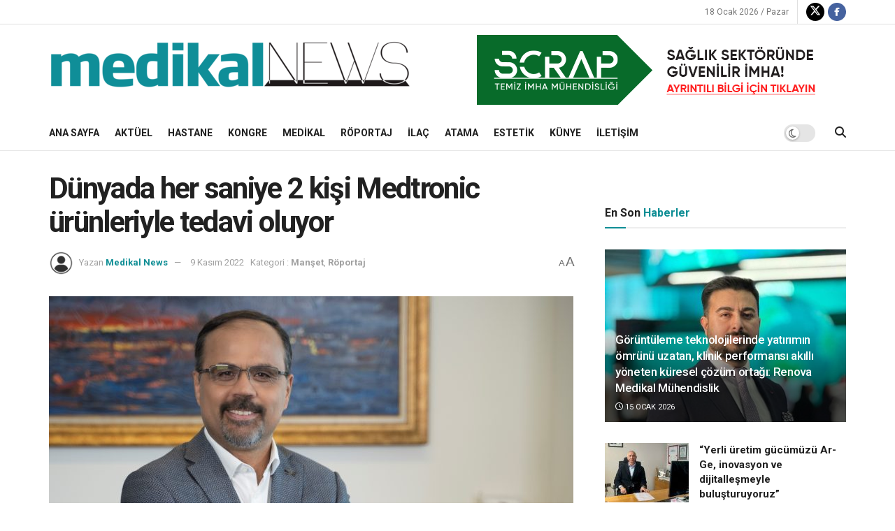

--- FILE ---
content_type: text/html; charset=UTF-8
request_url: https://www.medikalnews.com/dunyada-her-saniye-2-kisi-medtronic-urunleriyle-tedavi-oluyor/
body_size: 34719
content:
<!doctype html>
<!--[if lt IE 7]> <html class="no-js lt-ie9 lt-ie8 lt-ie7" dir="ltr" lang="tr" prefix="og: https://ogp.me/ns#"> <![endif]-->
<!--[if IE 7]>    <html class="no-js lt-ie9 lt-ie8" dir="ltr" lang="tr" prefix="og: https://ogp.me/ns#"> <![endif]-->
<!--[if IE 8]>    <html class="no-js lt-ie9" dir="ltr" lang="tr" prefix="og: https://ogp.me/ns#"> <![endif]-->
<!--[if IE 9]>    <html class="no-js lt-ie10" dir="ltr" lang="tr" prefix="og: https://ogp.me/ns#"> <![endif]-->
<!--[if gt IE 8]><!--> <html class="no-js" dir="ltr" lang="tr" prefix="og: https://ogp.me/ns#"> <!--<![endif]-->
<head>
    <meta http-equiv="Content-Type" content="text/html; charset=UTF-8" />
    <meta name='viewport' content='width=device-width, initial-scale=1, user-scalable=yes' />
    <link rel="profile" href="http://gmpg.org/xfn/11" />
    <link rel="pingback" href="https://www.medikalnews.com/xmlrpc.php" />
    <title>Dünyada her saniye 2 kişi Medtronic ürünleriyle tedavi oluyor - Medikal News</title>

		<!-- All in One SEO 4.8.5 - aioseo.com -->
	<meta name="description" content="Medtronic Türkiye Kıdemli Ülke Direktörü Murat Erboz: Dünyada her saniye 2 kişi Medtronic ürünleriyle tedavi oluyor Medtronic Türkiye Kıdemli Ülke Direktörü Murat Erboz ile firmanın çalışmaları üzerine bir söyleşi gerçekleştirdik: Medtronic’in faaliyetleri hakkında biraz bilgi verir misiniz? Global olarak 90 binden fazla kişiyi istihdam ederek 150&#039;den fazla ülkede hekimlere, hastanelere ve hastalara hizmet veren Medtronic," />
	<meta name="robots" content="max-image-preview:large" />
	<meta name="author" content="Medikal News"/>
	<link rel="canonical" href="https://www.medikalnews.com/dunyada-her-saniye-2-kisi-medtronic-urunleriyle-tedavi-oluyor/" />
	<meta name="generator" content="All in One SEO (AIOSEO) 4.8.5" />
		<meta property="og:locale" content="tr_TR" />
		<meta property="og:site_name" content="Medikal News -" />
		<meta property="og:type" content="article" />
		<meta property="og:title" content="Dünyada her saniye 2 kişi Medtronic ürünleriyle tedavi oluyor - Medikal News" />
		<meta property="og:description" content="Medtronic Türkiye Kıdemli Ülke Direktörü Murat Erboz: Dünyada her saniye 2 kişi Medtronic ürünleriyle tedavi oluyor Medtronic Türkiye Kıdemli Ülke Direktörü Murat Erboz ile firmanın çalışmaları üzerine bir söyleşi gerçekleştirdik: Medtronic’in faaliyetleri hakkında biraz bilgi verir misiniz? Global olarak 90 binden fazla kişiyi istihdam ederek 150&#039;den fazla ülkede hekimlere, hastanelere ve hastalara hizmet veren Medtronic," />
		<meta property="og:url" content="https://www.medikalnews.com/dunyada-her-saniye-2-kisi-medtronic-urunleriyle-tedavi-oluyor/" />
		<meta property="article:published_time" content="2022-11-09T12:21:09+00:00" />
		<meta property="article:modified_time" content="2022-11-09T12:21:14+00:00" />
		<meta name="twitter:card" content="summary" />
		<meta name="twitter:title" content="Dünyada her saniye 2 kişi Medtronic ürünleriyle tedavi oluyor - Medikal News" />
		<meta name="twitter:description" content="Medtronic Türkiye Kıdemli Ülke Direktörü Murat Erboz: Dünyada her saniye 2 kişi Medtronic ürünleriyle tedavi oluyor Medtronic Türkiye Kıdemli Ülke Direktörü Murat Erboz ile firmanın çalışmaları üzerine bir söyleşi gerçekleştirdik: Medtronic’in faaliyetleri hakkında biraz bilgi verir misiniz? Global olarak 90 binden fazla kişiyi istihdam ederek 150&#039;den fazla ülkede hekimlere, hastanelere ve hastalara hizmet veren Medtronic," />
		<script type="application/ld+json" class="aioseo-schema">
			{"@context":"https:\/\/schema.org","@graph":[{"@type":"BlogPosting","@id":"https:\/\/www.medikalnews.com\/dunyada-her-saniye-2-kisi-medtronic-urunleriyle-tedavi-oluyor\/#blogposting","name":"D\u00fcnyada her saniye 2 ki\u015fi Medtronic \u00fcr\u00fcnleriyle tedavi oluyor - Medikal News","headline":"D\u00fcnyada her saniye 2 ki\u015fi Medtronic \u00fcr\u00fcnleriyle tedavi oluyor","author":{"@id":"https:\/\/www.medikalnews.com\/author\/admin\/#author"},"publisher":{"@id":"https:\/\/www.medikalnews.com\/#organization"},"image":{"@type":"ImageObject","url":"https:\/\/www.medikalnews.com\/wp-content\/uploads\/2022\/11\/Medikal-News-Kapak-scaled.jpg","width":2560,"height":2286},"datePublished":"2022-11-09T15:21:09+03:00","dateModified":"2022-11-09T15:21:14+03:00","inLanguage":"tr-TR","mainEntityOfPage":{"@id":"https:\/\/www.medikalnews.com\/dunyada-her-saniye-2-kisi-medtronic-urunleriyle-tedavi-oluyor\/#webpage"},"isPartOf":{"@id":"https:\/\/www.medikalnews.com\/dunyada-her-saniye-2-kisi-medtronic-urunleriyle-tedavi-oluyor\/#webpage"},"articleSection":"Man\u015fet, R\u00f6portaj"},{"@type":"BreadcrumbList","@id":"https:\/\/www.medikalnews.com\/dunyada-her-saniye-2-kisi-medtronic-urunleriyle-tedavi-oluyor\/#breadcrumblist","itemListElement":[{"@type":"ListItem","@id":"https:\/\/www.medikalnews.com#listItem","position":1,"name":"Home","item":"https:\/\/www.medikalnews.com","nextItem":{"@type":"ListItem","@id":"https:\/\/www.medikalnews.com\/category\/roportaj\/#listItem","name":"R\u00f6portaj"}},{"@type":"ListItem","@id":"https:\/\/www.medikalnews.com\/category\/roportaj\/#listItem","position":2,"name":"R\u00f6portaj","item":"https:\/\/www.medikalnews.com\/category\/roportaj\/","nextItem":{"@type":"ListItem","@id":"https:\/\/www.medikalnews.com\/dunyada-her-saniye-2-kisi-medtronic-urunleriyle-tedavi-oluyor\/#listItem","name":"D\u00fcnyada her saniye 2 ki\u015fi Medtronic \u00fcr\u00fcnleriyle tedavi oluyor"},"previousItem":{"@type":"ListItem","@id":"https:\/\/www.medikalnews.com#listItem","name":"Home"}},{"@type":"ListItem","@id":"https:\/\/www.medikalnews.com\/dunyada-her-saniye-2-kisi-medtronic-urunleriyle-tedavi-oluyor\/#listItem","position":3,"name":"D\u00fcnyada her saniye 2 ki\u015fi Medtronic \u00fcr\u00fcnleriyle tedavi oluyor","previousItem":{"@type":"ListItem","@id":"https:\/\/www.medikalnews.com\/category\/roportaj\/#listItem","name":"R\u00f6portaj"}}]},{"@type":"Organization","@id":"https:\/\/www.medikalnews.com\/#organization","name":"Medikal News","url":"https:\/\/www.medikalnews.com\/","logo":{"@type":"ImageObject","url":"https:\/\/medikal.iyibulut.com\/wp-content\/uploads\/2021\/03\/Webp.net-resizeimage-5.png","@id":"https:\/\/www.medikalnews.com\/dunyada-her-saniye-2-kisi-medtronic-urunleriyle-tedavi-oluyor\/#organizationLogo"},"image":{"@id":"https:\/\/www.medikalnews.com\/dunyada-her-saniye-2-kisi-medtronic-urunleriyle-tedavi-oluyor\/#organizationLogo"}},{"@type":"Person","@id":"https:\/\/www.medikalnews.com\/author\/admin\/#author","url":"https:\/\/www.medikalnews.com\/author\/admin\/","name":"Medikal News","image":{"@type":"ImageObject","@id":"https:\/\/www.medikalnews.com\/dunyada-her-saniye-2-kisi-medtronic-urunleriyle-tedavi-oluyor\/#authorImage","url":"https:\/\/secure.gravatar.com\/avatar\/e21a88d3ba2f03ecdc70915b5b0c7e49b20ca143fb36bba12c0fb5c8de848423?s=96&d=mm&r=g","width":96,"height":96,"caption":"Medikal News"}},{"@type":"WebPage","@id":"https:\/\/www.medikalnews.com\/dunyada-her-saniye-2-kisi-medtronic-urunleriyle-tedavi-oluyor\/#webpage","url":"https:\/\/www.medikalnews.com\/dunyada-her-saniye-2-kisi-medtronic-urunleriyle-tedavi-oluyor\/","name":"D\u00fcnyada her saniye 2 ki\u015fi Medtronic \u00fcr\u00fcnleriyle tedavi oluyor - Medikal News","description":"Medtronic T\u00fcrkiye K\u0131demli \u00dclke Direkt\u00f6r\u00fc Murat Erboz: D\u00fcnyada her saniye 2 ki\u015fi Medtronic \u00fcr\u00fcnleriyle tedavi oluyor Medtronic T\u00fcrkiye K\u0131demli \u00dclke Direkt\u00f6r\u00fc Murat Erboz ile firman\u0131n \u00e7al\u0131\u015fmalar\u0131 \u00fczerine bir s\u00f6yle\u015fi ger\u00e7ekle\u015ftirdik: Medtronic\u2019in faaliyetleri hakk\u0131nda biraz bilgi verir misiniz? Global olarak 90 binden fazla ki\u015fiyi istihdam ederek 150'den fazla \u00fclkede hekimlere, hastanelere ve hastalara hizmet veren Medtronic,","inLanguage":"tr-TR","isPartOf":{"@id":"https:\/\/www.medikalnews.com\/#website"},"breadcrumb":{"@id":"https:\/\/www.medikalnews.com\/dunyada-her-saniye-2-kisi-medtronic-urunleriyle-tedavi-oluyor\/#breadcrumblist"},"author":{"@id":"https:\/\/www.medikalnews.com\/author\/admin\/#author"},"creator":{"@id":"https:\/\/www.medikalnews.com\/author\/admin\/#author"},"image":{"@type":"ImageObject","url":"https:\/\/www.medikalnews.com\/wp-content\/uploads\/2022\/11\/Medikal-News-Kapak-scaled.jpg","@id":"https:\/\/www.medikalnews.com\/dunyada-her-saniye-2-kisi-medtronic-urunleriyle-tedavi-oluyor\/#mainImage","width":2560,"height":2286},"primaryImageOfPage":{"@id":"https:\/\/www.medikalnews.com\/dunyada-her-saniye-2-kisi-medtronic-urunleriyle-tedavi-oluyor\/#mainImage"},"datePublished":"2022-11-09T15:21:09+03:00","dateModified":"2022-11-09T15:21:14+03:00"},{"@type":"WebSite","@id":"https:\/\/www.medikalnews.com\/#website","url":"https:\/\/www.medikalnews.com\/","name":"Medikal News","inLanguage":"tr-TR","publisher":{"@id":"https:\/\/www.medikalnews.com\/#organization"}}]}
		</script>
		<!-- All in One SEO -->

<meta property="og:type" content="article">
<meta property="og:title" content="Dünyada her saniye 2 kişi Medtronic ürünleriyle tedavi oluyor">
<meta property="og:site_name" content="Medikal News">
<meta property="og:description" content="Medtronic Türkiye Kıdemli Ülke Direktörü Murat Erboz: Dünyada her saniye 2 kişi Medtronic ürünleriyle tedavi oluyor Medtronic Türkiye Kıdemli Ülke">
<meta property="og:url" content="https://www.medikalnews.com/dunyada-her-saniye-2-kisi-medtronic-urunleriyle-tedavi-oluyor/">
<meta property="og:locale" content="tr_TR">
<meta property="og:image" content="https://www.medikalnews.com/wp-content/uploads/2022/11/Medikal-News-Kapak-scaled.jpg">
<meta property="og:image:height" content="2286">
<meta property="og:image:width" content="2560">
<meta property="article:published_time" content="2022-11-09T15:21:09+03:00">
<meta property="article:modified_time" content="2022-11-09T15:21:14+03:00">
<meta property="article:author" content="https://medikalnews.com/">
<meta property="article:section" content="Manşet">
<meta name="twitter:card" content="summary_large_image">
<meta name="twitter:title" content="Dünyada her saniye 2 kişi Medtronic ürünleriyle tedavi oluyor">
<meta name="twitter:description" content="Medtronic Türkiye Kıdemli Ülke Direktörü Murat Erboz: Dünyada her saniye 2 kişi Medtronic ürünleriyle tedavi oluyor Medtronic Türkiye Kıdemli Ülke">
<meta name="twitter:url" content="https://www.medikalnews.com/dunyada-her-saniye-2-kisi-medtronic-urunleriyle-tedavi-oluyor/">
<meta name="twitter:site" content="https://medikalnews.com/">
<meta name="twitter:image" content="https://www.medikalnews.com/wp-content/uploads/2022/11/Medikal-News-Kapak-scaled.jpg">
<meta name="twitter:image:width" content="2560">
<meta name="twitter:image:height" content="2286">
			<script type="text/javascript">
			  var jnews_ajax_url = '/?ajax-request=jnews'
			</script>
			<script type="text/javascript">;window.jnews=window.jnews||{},window.jnews.library=window.jnews.library||{},window.jnews.library=function(){"use strict";var e=this;e.win=window,e.doc=document,e.noop=function(){},e.globalBody=e.doc.getElementsByTagName("body")[0],e.globalBody=e.globalBody?e.globalBody:e.doc,e.win.jnewsDataStorage=e.win.jnewsDataStorage||{_storage:new WeakMap,put:function(e,t,n){this._storage.has(e)||this._storage.set(e,new Map),this._storage.get(e).set(t,n)},get:function(e,t){return this._storage.get(e).get(t)},has:function(e,t){return this._storage.has(e)&&this._storage.get(e).has(t)},remove:function(e,t){var n=this._storage.get(e).delete(t);return 0===!this._storage.get(e).size&&this._storage.delete(e),n}},e.windowWidth=function(){return e.win.innerWidth||e.docEl.clientWidth||e.globalBody.clientWidth},e.windowHeight=function(){return e.win.innerHeight||e.docEl.clientHeight||e.globalBody.clientHeight},e.requestAnimationFrame=e.win.requestAnimationFrame||e.win.webkitRequestAnimationFrame||e.win.mozRequestAnimationFrame||e.win.msRequestAnimationFrame||window.oRequestAnimationFrame||function(e){return setTimeout(e,1e3/60)},e.cancelAnimationFrame=e.win.cancelAnimationFrame||e.win.webkitCancelAnimationFrame||e.win.webkitCancelRequestAnimationFrame||e.win.mozCancelAnimationFrame||e.win.msCancelRequestAnimationFrame||e.win.oCancelRequestAnimationFrame||function(e){clearTimeout(e)},e.classListSupport="classList"in document.createElement("_"),e.hasClass=e.classListSupport?function(e,t){return e.classList.contains(t)}:function(e,t){return e.className.indexOf(t)>=0},e.addClass=e.classListSupport?function(t,n){e.hasClass(t,n)||t.classList.add(n)}:function(t,n){e.hasClass(t,n)||(t.className+=" "+n)},e.removeClass=e.classListSupport?function(t,n){e.hasClass(t,n)&&t.classList.remove(n)}:function(t,n){e.hasClass(t,n)&&(t.className=t.className.replace(n,""))},e.objKeys=function(e){var t=[];for(var n in e)Object.prototype.hasOwnProperty.call(e,n)&&t.push(n);return t},e.isObjectSame=function(e,t){var n=!0;return JSON.stringify(e)!==JSON.stringify(t)&&(n=!1),n},e.extend=function(){for(var e,t,n,o=arguments[0]||{},i=1,a=arguments.length;i<a;i++)if(null!==(e=arguments[i]))for(t in e)o!==(n=e[t])&&void 0!==n&&(o[t]=n);return o},e.dataStorage=e.win.jnewsDataStorage,e.isVisible=function(e){return 0!==e.offsetWidth&&0!==e.offsetHeight||e.getBoundingClientRect().length},e.getHeight=function(e){return e.offsetHeight||e.clientHeight||e.getBoundingClientRect().height},e.getWidth=function(e){return e.offsetWidth||e.clientWidth||e.getBoundingClientRect().width},e.supportsPassive=!1;try{var t=Object.defineProperty({},"passive",{get:function(){e.supportsPassive=!0}});"createEvent"in e.doc?e.win.addEventListener("test",null,t):"fireEvent"in e.doc&&e.win.attachEvent("test",null)}catch(e){}e.passiveOption=!!e.supportsPassive&&{passive:!0},e.setStorage=function(e,t){e="jnews-"+e;var n={expired:Math.floor(((new Date).getTime()+432e5)/1e3)};t=Object.assign(n,t);localStorage.setItem(e,JSON.stringify(t))},e.getStorage=function(e){e="jnews-"+e;var t=localStorage.getItem(e);return null!==t&&0<t.length?JSON.parse(localStorage.getItem(e)):{}},e.expiredStorage=function(){var t,n="jnews-";for(var o in localStorage)o.indexOf(n)>-1&&"undefined"!==(t=e.getStorage(o.replace(n,""))).expired&&t.expired<Math.floor((new Date).getTime()/1e3)&&localStorage.removeItem(o)},e.addEvents=function(t,n,o){for(var i in n){var a=["touchstart","touchmove"].indexOf(i)>=0&&!o&&e.passiveOption;"createEvent"in e.doc?t.addEventListener(i,n[i],a):"fireEvent"in e.doc&&t.attachEvent("on"+i,n[i])}},e.removeEvents=function(t,n){for(var o in n)"createEvent"in e.doc?t.removeEventListener(o,n[o]):"fireEvent"in e.doc&&t.detachEvent("on"+o,n[o])},e.triggerEvents=function(t,n,o){var i;o=o||{detail:null};return"createEvent"in e.doc?(!(i=e.doc.createEvent("CustomEvent")||new CustomEvent(n)).initCustomEvent||i.initCustomEvent(n,!0,!1,o),void t.dispatchEvent(i)):"fireEvent"in e.doc?((i=e.doc.createEventObject()).eventType=n,void t.fireEvent("on"+i.eventType,i)):void 0},e.getParents=function(t,n){void 0===n&&(n=e.doc);for(var o=[],i=t.parentNode,a=!1;!a;)if(i){var r=i;r.querySelectorAll(n).length?a=!0:(o.push(r),i=r.parentNode)}else o=[],a=!0;return o},e.forEach=function(e,t,n){for(var o=0,i=e.length;o<i;o++)t.call(n,e[o],o)},e.getText=function(e){return e.innerText||e.textContent},e.setText=function(e,t){var n="object"==typeof t?t.innerText||t.textContent:t;e.innerText&&(e.innerText=n),e.textContent&&(e.textContent=n)},e.httpBuildQuery=function(t){return e.objKeys(t).reduce(function t(n){var o=arguments.length>1&&void 0!==arguments[1]?arguments[1]:null;return function(i,a){var r=n[a];a=encodeURIComponent(a);var s=o?"".concat(o,"[").concat(a,"]"):a;return null==r||"function"==typeof r?(i.push("".concat(s,"=")),i):["number","boolean","string"].includes(typeof r)?(i.push("".concat(s,"=").concat(encodeURIComponent(r))),i):(i.push(e.objKeys(r).reduce(t(r,s),[]).join("&")),i)}}(t),[]).join("&")},e.get=function(t,n,o,i){return o="function"==typeof o?o:e.noop,e.ajax("GET",t,n,o,i)},e.post=function(t,n,o,i){return o="function"==typeof o?o:e.noop,e.ajax("POST",t,n,o,i)},e.ajax=function(t,n,o,i,a){var r=new XMLHttpRequest,s=n,c=e.httpBuildQuery(o);if(t=-1!=["GET","POST"].indexOf(t)?t:"GET",r.open(t,s+("GET"==t?"?"+c:""),!0),"POST"==t&&r.setRequestHeader("Content-type","application/x-www-form-urlencoded"),r.setRequestHeader("X-Requested-With","XMLHttpRequest"),r.onreadystatechange=function(){4===r.readyState&&200<=r.status&&300>r.status&&"function"==typeof i&&i.call(void 0,r.response)},void 0!==a&&!a){return{xhr:r,send:function(){r.send("POST"==t?c:null)}}}return r.send("POST"==t?c:null),{xhr:r}},e.scrollTo=function(t,n,o){function i(e,t,n){this.start=this.position(),this.change=e-this.start,this.currentTime=0,this.increment=20,this.duration=void 0===n?500:n,this.callback=t,this.finish=!1,this.animateScroll()}return Math.easeInOutQuad=function(e,t,n,o){return(e/=o/2)<1?n/2*e*e+t:-n/2*(--e*(e-2)-1)+t},i.prototype.stop=function(){this.finish=!0},i.prototype.move=function(t){e.doc.documentElement.scrollTop=t,e.globalBody.parentNode.scrollTop=t,e.globalBody.scrollTop=t},i.prototype.position=function(){return e.doc.documentElement.scrollTop||e.globalBody.parentNode.scrollTop||e.globalBody.scrollTop},i.prototype.animateScroll=function(){this.currentTime+=this.increment;var t=Math.easeInOutQuad(this.currentTime,this.start,this.change,this.duration);this.move(t),this.currentTime<this.duration&&!this.finish?e.requestAnimationFrame.call(e.win,this.animateScroll.bind(this)):this.callback&&"function"==typeof this.callback&&this.callback()},new i(t,n,o)},e.unwrap=function(t){var n,o=t;e.forEach(t,(function(e,t){n?n+=e:n=e})),o.replaceWith(n)},e.performance={start:function(e){performance.mark(e+"Start")},stop:function(e){performance.mark(e+"End"),performance.measure(e,e+"Start",e+"End")}},e.fps=function(){var t=0,n=0,o=0;!function(){var i=t=0,a=0,r=0,s=document.getElementById("fpsTable"),c=function(t){void 0===document.getElementsByTagName("body")[0]?e.requestAnimationFrame.call(e.win,(function(){c(t)})):document.getElementsByTagName("body")[0].appendChild(t)};null===s&&((s=document.createElement("div")).style.position="fixed",s.style.top="120px",s.style.left="10px",s.style.width="100px",s.style.height="20px",s.style.border="1px solid black",s.style.fontSize="11px",s.style.zIndex="100000",s.style.backgroundColor="white",s.id="fpsTable",c(s));var l=function(){o++,n=Date.now(),(a=(o/(r=(n-t)/1e3)).toPrecision(2))!=i&&(i=a,s.innerHTML=i+"fps"),1<r&&(t=n,o=0),e.requestAnimationFrame.call(e.win,l)};l()}()},e.instr=function(e,t){for(var n=0;n<t.length;n++)if(-1!==e.toLowerCase().indexOf(t[n].toLowerCase()))return!0},e.winLoad=function(t,n){function o(o){if("complete"===e.doc.readyState||"interactive"===e.doc.readyState)return!o||n?setTimeout(t,n||1):t(o),1}o()||e.addEvents(e.win,{load:o})},e.docReady=function(t,n){function o(o){if("complete"===e.doc.readyState||"interactive"===e.doc.readyState)return!o||n?setTimeout(t,n||1):t(o),1}o()||e.addEvents(e.doc,{DOMContentLoaded:o})},e.fireOnce=function(){e.docReady((function(){e.assets=e.assets||[],e.assets.length&&(e.boot(),e.load_assets())}),50)},e.boot=function(){e.length&&e.doc.querySelectorAll("style[media]").forEach((function(e){"not all"==e.getAttribute("media")&&e.removeAttribute("media")}))},e.create_js=function(t,n){var o=e.doc.createElement("script");switch(o.setAttribute("src",t),n){case"defer":o.setAttribute("defer",!0);break;case"async":o.setAttribute("async",!0);break;case"deferasync":o.setAttribute("defer",!0),o.setAttribute("async",!0)}e.globalBody.appendChild(o)},e.load_assets=function(){"object"==typeof e.assets&&e.forEach(e.assets.slice(0),(function(t,n){var o="";t.defer&&(o+="defer"),t.async&&(o+="async"),e.create_js(t.url,o);var i=e.assets.indexOf(t);i>-1&&e.assets.splice(i,1)})),e.assets=jnewsoption.au_scripts=window.jnewsads=[]},e.setCookie=function(e,t,n){var o="";if(n){var i=new Date;i.setTime(i.getTime()+24*n*60*60*1e3),o="; expires="+i.toUTCString()}document.cookie=e+"="+(t||"")+o+"; path=/"},e.getCookie=function(e){for(var t=e+"=",n=document.cookie.split(";"),o=0;o<n.length;o++){for(var i=n[o];" "==i.charAt(0);)i=i.substring(1,i.length);if(0==i.indexOf(t))return i.substring(t.length,i.length)}return null},e.eraseCookie=function(e){document.cookie=e+"=; Path=/; Expires=Thu, 01 Jan 1970 00:00:01 GMT;"},e.docReady((function(){e.globalBody=e.globalBody==e.doc?e.doc.getElementsByTagName("body")[0]:e.globalBody,e.globalBody=e.globalBody?e.globalBody:e.doc})),e.winLoad((function(){e.winLoad((function(){var t=!1;if(void 0!==window.jnewsadmin)if(void 0!==window.file_version_checker){var n=e.objKeys(window.file_version_checker);n.length?n.forEach((function(e){t||"10.0.4"===window.file_version_checker[e]||(t=!0)})):t=!0}else t=!0;t&&(window.jnewsHelper.getMessage(),window.jnewsHelper.getNotice())}),2500)}))},window.jnews.library=new window.jnews.library;</script><link rel='dns-prefetch' href='//fonts.googleapis.com' />
<link rel='preconnect' href='https://fonts.gstatic.com' />
<link rel="alternate" type="application/rss+xml" title="Medikal News &raquo; akışı" href="https://www.medikalnews.com/feed/" />
<link rel="alternate" type="application/rss+xml" title="Medikal News &raquo; yorum akışı" href="https://www.medikalnews.com/comments/feed/" />
<link rel="alternate" type="application/rss+xml" title="Medikal News &raquo; Dünyada her saniye 2 kişi Medtronic ürünleriyle tedavi oluyor yorum akışı" href="https://www.medikalnews.com/dunyada-her-saniye-2-kisi-medtronic-urunleriyle-tedavi-oluyor/feed/" />
<link rel="alternate" title="oEmbed (JSON)" type="application/json+oembed" href="https://www.medikalnews.com/wp-json/oembed/1.0/embed?url=https%3A%2F%2Fwww.medikalnews.com%2Fdunyada-her-saniye-2-kisi-medtronic-urunleriyle-tedavi-oluyor%2F" />
<link rel="alternate" title="oEmbed (XML)" type="text/xml+oembed" href="https://www.medikalnews.com/wp-json/oembed/1.0/embed?url=https%3A%2F%2Fwww.medikalnews.com%2Fdunyada-her-saniye-2-kisi-medtronic-urunleriyle-tedavi-oluyor%2F&#038;format=xml" />
		<!-- This site uses the Google Analytics by MonsterInsights plugin v8.17 - Using Analytics tracking - https://www.monsterinsights.com/ -->
							<script src="//www.googletagmanager.com/gtag/js?id=G-D5B82RQQL2"  data-cfasync="false" data-wpfc-render="false" type="text/javascript" async></script>
			<script data-cfasync="false" data-wpfc-render="false" type="text/javascript">
				var mi_version = '8.17';
				var mi_track_user = true;
				var mi_no_track_reason = '';
				
								var disableStrs = [
										'ga-disable-G-D5B82RQQL2',
									];

				/* Function to detect opted out users */
				function __gtagTrackerIsOptedOut() {
					for (var index = 0; index < disableStrs.length; index++) {
						if (document.cookie.indexOf(disableStrs[index] + '=true') > -1) {
							return true;
						}
					}

					return false;
				}

				/* Disable tracking if the opt-out cookie exists. */
				if (__gtagTrackerIsOptedOut()) {
					for (var index = 0; index < disableStrs.length; index++) {
						window[disableStrs[index]] = true;
					}
				}

				/* Opt-out function */
				function __gtagTrackerOptout() {
					for (var index = 0; index < disableStrs.length; index++) {
						document.cookie = disableStrs[index] + '=true; expires=Thu, 31 Dec 2099 23:59:59 UTC; path=/';
						window[disableStrs[index]] = true;
					}
				}

				if ('undefined' === typeof gaOptout) {
					function gaOptout() {
						__gtagTrackerOptout();
					}
				}
								window.dataLayer = window.dataLayer || [];

				window.MonsterInsightsDualTracker = {
					helpers: {},
					trackers: {},
				};
				if (mi_track_user) {
					function __gtagDataLayer() {
						dataLayer.push(arguments);
					}

					function __gtagTracker(type, name, parameters) {
						if (!parameters) {
							parameters = {};
						}

						if (parameters.send_to) {
							__gtagDataLayer.apply(null, arguments);
							return;
						}

						if (type === 'event') {
														parameters.send_to = monsterinsights_frontend.v4_id;
							var hookName = name;
							if (typeof parameters['event_category'] !== 'undefined') {
								hookName = parameters['event_category'] + ':' + name;
							}

							if (typeof MonsterInsightsDualTracker.trackers[hookName] !== 'undefined') {
								MonsterInsightsDualTracker.trackers[hookName](parameters);
							} else {
								__gtagDataLayer('event', name, parameters);
							}
							
						} else {
							__gtagDataLayer.apply(null, arguments);
						}
					}

					__gtagTracker('js', new Date());
					__gtagTracker('set', {
						'developer_id.dZGIzZG': true,
											});
										__gtagTracker('config', 'G-D5B82RQQL2', {"forceSSL":"true","link_attribution":"true"} );
															window.gtag = __gtagTracker;										(function () {
						/* https://developers.google.com/analytics/devguides/collection/analyticsjs/ */
						/* ga and __gaTracker compatibility shim. */
						var noopfn = function () {
							return null;
						};
						var newtracker = function () {
							return new Tracker();
						};
						var Tracker = function () {
							return null;
						};
						var p = Tracker.prototype;
						p.get = noopfn;
						p.set = noopfn;
						p.send = function () {
							var args = Array.prototype.slice.call(arguments);
							args.unshift('send');
							__gaTracker.apply(null, args);
						};
						var __gaTracker = function () {
							var len = arguments.length;
							if (len === 0) {
								return;
							}
							var f = arguments[len - 1];
							if (typeof f !== 'object' || f === null || typeof f.hitCallback !== 'function') {
								if ('send' === arguments[0]) {
									var hitConverted, hitObject = false, action;
									if ('event' === arguments[1]) {
										if ('undefined' !== typeof arguments[3]) {
											hitObject = {
												'eventAction': arguments[3],
												'eventCategory': arguments[2],
												'eventLabel': arguments[4],
												'value': arguments[5] ? arguments[5] : 1,
											}
										}
									}
									if ('pageview' === arguments[1]) {
										if ('undefined' !== typeof arguments[2]) {
											hitObject = {
												'eventAction': 'page_view',
												'page_path': arguments[2],
											}
										}
									}
									if (typeof arguments[2] === 'object') {
										hitObject = arguments[2];
									}
									if (typeof arguments[5] === 'object') {
										Object.assign(hitObject, arguments[5]);
									}
									if ('undefined' !== typeof arguments[1].hitType) {
										hitObject = arguments[1];
										if ('pageview' === hitObject.hitType) {
											hitObject.eventAction = 'page_view';
										}
									}
									if (hitObject) {
										action = 'timing' === arguments[1].hitType ? 'timing_complete' : hitObject.eventAction;
										hitConverted = mapArgs(hitObject);
										__gtagTracker('event', action, hitConverted);
									}
								}
								return;
							}

							function mapArgs(args) {
								var arg, hit = {};
								var gaMap = {
									'eventCategory': 'event_category',
									'eventAction': 'event_action',
									'eventLabel': 'event_label',
									'eventValue': 'event_value',
									'nonInteraction': 'non_interaction',
									'timingCategory': 'event_category',
									'timingVar': 'name',
									'timingValue': 'value',
									'timingLabel': 'event_label',
									'page': 'page_path',
									'location': 'page_location',
									'title': 'page_title',
								};
								for (arg in args) {
																		if (!(!args.hasOwnProperty(arg) || !gaMap.hasOwnProperty(arg))) {
										hit[gaMap[arg]] = args[arg];
									} else {
										hit[arg] = args[arg];
									}
								}
								return hit;
							}

							try {
								f.hitCallback();
							} catch (ex) {
							}
						};
						__gaTracker.create = newtracker;
						__gaTracker.getByName = newtracker;
						__gaTracker.getAll = function () {
							return [];
						};
						__gaTracker.remove = noopfn;
						__gaTracker.loaded = true;
						window['__gaTracker'] = __gaTracker;
					})();
									} else {
										console.log("");
					(function () {
						function __gtagTracker() {
							return null;
						}

						window['__gtagTracker'] = __gtagTracker;
						window['gtag'] = __gtagTracker;
					})();
									}
			</script>
				<!-- / Google Analytics by MonsterInsights -->
		<style id='wp-img-auto-sizes-contain-inline-css' type='text/css'>
img:is([sizes=auto i],[sizes^="auto," i]){contain-intrinsic-size:3000px 1500px}
/*# sourceURL=wp-img-auto-sizes-contain-inline-css */
</style>
<style id='wp-emoji-styles-inline-css' type='text/css'>

	img.wp-smiley, img.emoji {
		display: inline !important;
		border: none !important;
		box-shadow: none !important;
		height: 1em !important;
		width: 1em !important;
		margin: 0 0.07em !important;
		vertical-align: -0.1em !important;
		background: none !important;
		padding: 0 !important;
	}
/*# sourceURL=wp-emoji-styles-inline-css */
</style>
<style id='wp-block-library-inline-css' type='text/css'>
:root{--wp-block-synced-color:#7a00df;--wp-block-synced-color--rgb:122,0,223;--wp-bound-block-color:var(--wp-block-synced-color);--wp-editor-canvas-background:#ddd;--wp-admin-theme-color:#007cba;--wp-admin-theme-color--rgb:0,124,186;--wp-admin-theme-color-darker-10:#006ba1;--wp-admin-theme-color-darker-10--rgb:0,107,160.5;--wp-admin-theme-color-darker-20:#005a87;--wp-admin-theme-color-darker-20--rgb:0,90,135;--wp-admin-border-width-focus:2px}@media (min-resolution:192dpi){:root{--wp-admin-border-width-focus:1.5px}}.wp-element-button{cursor:pointer}:root .has-very-light-gray-background-color{background-color:#eee}:root .has-very-dark-gray-background-color{background-color:#313131}:root .has-very-light-gray-color{color:#eee}:root .has-very-dark-gray-color{color:#313131}:root .has-vivid-green-cyan-to-vivid-cyan-blue-gradient-background{background:linear-gradient(135deg,#00d084,#0693e3)}:root .has-purple-crush-gradient-background{background:linear-gradient(135deg,#34e2e4,#4721fb 50%,#ab1dfe)}:root .has-hazy-dawn-gradient-background{background:linear-gradient(135deg,#faaca8,#dad0ec)}:root .has-subdued-olive-gradient-background{background:linear-gradient(135deg,#fafae1,#67a671)}:root .has-atomic-cream-gradient-background{background:linear-gradient(135deg,#fdd79a,#004a59)}:root .has-nightshade-gradient-background{background:linear-gradient(135deg,#330968,#31cdcf)}:root .has-midnight-gradient-background{background:linear-gradient(135deg,#020381,#2874fc)}:root{--wp--preset--font-size--normal:16px;--wp--preset--font-size--huge:42px}.has-regular-font-size{font-size:1em}.has-larger-font-size{font-size:2.625em}.has-normal-font-size{font-size:var(--wp--preset--font-size--normal)}.has-huge-font-size{font-size:var(--wp--preset--font-size--huge)}.has-text-align-center{text-align:center}.has-text-align-left{text-align:left}.has-text-align-right{text-align:right}.has-fit-text{white-space:nowrap!important}#end-resizable-editor-section{display:none}.aligncenter{clear:both}.items-justified-left{justify-content:flex-start}.items-justified-center{justify-content:center}.items-justified-right{justify-content:flex-end}.items-justified-space-between{justify-content:space-between}.screen-reader-text{border:0;clip-path:inset(50%);height:1px;margin:-1px;overflow:hidden;padding:0;position:absolute;width:1px;word-wrap:normal!important}.screen-reader-text:focus{background-color:#ddd;clip-path:none;color:#444;display:block;font-size:1em;height:auto;left:5px;line-height:normal;padding:15px 23px 14px;text-decoration:none;top:5px;width:auto;z-index:100000}html :where(.has-border-color){border-style:solid}html :where([style*=border-top-color]){border-top-style:solid}html :where([style*=border-right-color]){border-right-style:solid}html :where([style*=border-bottom-color]){border-bottom-style:solid}html :where([style*=border-left-color]){border-left-style:solid}html :where([style*=border-width]){border-style:solid}html :where([style*=border-top-width]){border-top-style:solid}html :where([style*=border-right-width]){border-right-style:solid}html :where([style*=border-bottom-width]){border-bottom-style:solid}html :where([style*=border-left-width]){border-left-style:solid}html :where(img[class*=wp-image-]){height:auto;max-width:100%}:where(figure){margin:0 0 1em}html :where(.is-position-sticky){--wp-admin--admin-bar--position-offset:var(--wp-admin--admin-bar--height,0px)}@media screen and (max-width:600px){html :where(.is-position-sticky){--wp-admin--admin-bar--position-offset:0px}}

/*# sourceURL=wp-block-library-inline-css */
</style><style id='global-styles-inline-css' type='text/css'>
:root{--wp--preset--aspect-ratio--square: 1;--wp--preset--aspect-ratio--4-3: 4/3;--wp--preset--aspect-ratio--3-4: 3/4;--wp--preset--aspect-ratio--3-2: 3/2;--wp--preset--aspect-ratio--2-3: 2/3;--wp--preset--aspect-ratio--16-9: 16/9;--wp--preset--aspect-ratio--9-16: 9/16;--wp--preset--color--black: #000000;--wp--preset--color--cyan-bluish-gray: #abb8c3;--wp--preset--color--white: #ffffff;--wp--preset--color--pale-pink: #f78da7;--wp--preset--color--vivid-red: #cf2e2e;--wp--preset--color--luminous-vivid-orange: #ff6900;--wp--preset--color--luminous-vivid-amber: #fcb900;--wp--preset--color--light-green-cyan: #7bdcb5;--wp--preset--color--vivid-green-cyan: #00d084;--wp--preset--color--pale-cyan-blue: #8ed1fc;--wp--preset--color--vivid-cyan-blue: #0693e3;--wp--preset--color--vivid-purple: #9b51e0;--wp--preset--gradient--vivid-cyan-blue-to-vivid-purple: linear-gradient(135deg,rgb(6,147,227) 0%,rgb(155,81,224) 100%);--wp--preset--gradient--light-green-cyan-to-vivid-green-cyan: linear-gradient(135deg,rgb(122,220,180) 0%,rgb(0,208,130) 100%);--wp--preset--gradient--luminous-vivid-amber-to-luminous-vivid-orange: linear-gradient(135deg,rgb(252,185,0) 0%,rgb(255,105,0) 100%);--wp--preset--gradient--luminous-vivid-orange-to-vivid-red: linear-gradient(135deg,rgb(255,105,0) 0%,rgb(207,46,46) 100%);--wp--preset--gradient--very-light-gray-to-cyan-bluish-gray: linear-gradient(135deg,rgb(238,238,238) 0%,rgb(169,184,195) 100%);--wp--preset--gradient--cool-to-warm-spectrum: linear-gradient(135deg,rgb(74,234,220) 0%,rgb(151,120,209) 20%,rgb(207,42,186) 40%,rgb(238,44,130) 60%,rgb(251,105,98) 80%,rgb(254,248,76) 100%);--wp--preset--gradient--blush-light-purple: linear-gradient(135deg,rgb(255,206,236) 0%,rgb(152,150,240) 100%);--wp--preset--gradient--blush-bordeaux: linear-gradient(135deg,rgb(254,205,165) 0%,rgb(254,45,45) 50%,rgb(107,0,62) 100%);--wp--preset--gradient--luminous-dusk: linear-gradient(135deg,rgb(255,203,112) 0%,rgb(199,81,192) 50%,rgb(65,88,208) 100%);--wp--preset--gradient--pale-ocean: linear-gradient(135deg,rgb(255,245,203) 0%,rgb(182,227,212) 50%,rgb(51,167,181) 100%);--wp--preset--gradient--electric-grass: linear-gradient(135deg,rgb(202,248,128) 0%,rgb(113,206,126) 100%);--wp--preset--gradient--midnight: linear-gradient(135deg,rgb(2,3,129) 0%,rgb(40,116,252) 100%);--wp--preset--font-size--small: 13px;--wp--preset--font-size--medium: 20px;--wp--preset--font-size--large: 36px;--wp--preset--font-size--x-large: 42px;--wp--preset--spacing--20: 0.44rem;--wp--preset--spacing--30: 0.67rem;--wp--preset--spacing--40: 1rem;--wp--preset--spacing--50: 1.5rem;--wp--preset--spacing--60: 2.25rem;--wp--preset--spacing--70: 3.38rem;--wp--preset--spacing--80: 5.06rem;--wp--preset--shadow--natural: 6px 6px 9px rgba(0, 0, 0, 0.2);--wp--preset--shadow--deep: 12px 12px 50px rgba(0, 0, 0, 0.4);--wp--preset--shadow--sharp: 6px 6px 0px rgba(0, 0, 0, 0.2);--wp--preset--shadow--outlined: 6px 6px 0px -3px rgb(255, 255, 255), 6px 6px rgb(0, 0, 0);--wp--preset--shadow--crisp: 6px 6px 0px rgb(0, 0, 0);}:where(.is-layout-flex){gap: 0.5em;}:where(.is-layout-grid){gap: 0.5em;}body .is-layout-flex{display: flex;}.is-layout-flex{flex-wrap: wrap;align-items: center;}.is-layout-flex > :is(*, div){margin: 0;}body .is-layout-grid{display: grid;}.is-layout-grid > :is(*, div){margin: 0;}:where(.wp-block-columns.is-layout-flex){gap: 2em;}:where(.wp-block-columns.is-layout-grid){gap: 2em;}:where(.wp-block-post-template.is-layout-flex){gap: 1.25em;}:where(.wp-block-post-template.is-layout-grid){gap: 1.25em;}.has-black-color{color: var(--wp--preset--color--black) !important;}.has-cyan-bluish-gray-color{color: var(--wp--preset--color--cyan-bluish-gray) !important;}.has-white-color{color: var(--wp--preset--color--white) !important;}.has-pale-pink-color{color: var(--wp--preset--color--pale-pink) !important;}.has-vivid-red-color{color: var(--wp--preset--color--vivid-red) !important;}.has-luminous-vivid-orange-color{color: var(--wp--preset--color--luminous-vivid-orange) !important;}.has-luminous-vivid-amber-color{color: var(--wp--preset--color--luminous-vivid-amber) !important;}.has-light-green-cyan-color{color: var(--wp--preset--color--light-green-cyan) !important;}.has-vivid-green-cyan-color{color: var(--wp--preset--color--vivid-green-cyan) !important;}.has-pale-cyan-blue-color{color: var(--wp--preset--color--pale-cyan-blue) !important;}.has-vivid-cyan-blue-color{color: var(--wp--preset--color--vivid-cyan-blue) !important;}.has-vivid-purple-color{color: var(--wp--preset--color--vivid-purple) !important;}.has-black-background-color{background-color: var(--wp--preset--color--black) !important;}.has-cyan-bluish-gray-background-color{background-color: var(--wp--preset--color--cyan-bluish-gray) !important;}.has-white-background-color{background-color: var(--wp--preset--color--white) !important;}.has-pale-pink-background-color{background-color: var(--wp--preset--color--pale-pink) !important;}.has-vivid-red-background-color{background-color: var(--wp--preset--color--vivid-red) !important;}.has-luminous-vivid-orange-background-color{background-color: var(--wp--preset--color--luminous-vivid-orange) !important;}.has-luminous-vivid-amber-background-color{background-color: var(--wp--preset--color--luminous-vivid-amber) !important;}.has-light-green-cyan-background-color{background-color: var(--wp--preset--color--light-green-cyan) !important;}.has-vivid-green-cyan-background-color{background-color: var(--wp--preset--color--vivid-green-cyan) !important;}.has-pale-cyan-blue-background-color{background-color: var(--wp--preset--color--pale-cyan-blue) !important;}.has-vivid-cyan-blue-background-color{background-color: var(--wp--preset--color--vivid-cyan-blue) !important;}.has-vivid-purple-background-color{background-color: var(--wp--preset--color--vivid-purple) !important;}.has-black-border-color{border-color: var(--wp--preset--color--black) !important;}.has-cyan-bluish-gray-border-color{border-color: var(--wp--preset--color--cyan-bluish-gray) !important;}.has-white-border-color{border-color: var(--wp--preset--color--white) !important;}.has-pale-pink-border-color{border-color: var(--wp--preset--color--pale-pink) !important;}.has-vivid-red-border-color{border-color: var(--wp--preset--color--vivid-red) !important;}.has-luminous-vivid-orange-border-color{border-color: var(--wp--preset--color--luminous-vivid-orange) !important;}.has-luminous-vivid-amber-border-color{border-color: var(--wp--preset--color--luminous-vivid-amber) !important;}.has-light-green-cyan-border-color{border-color: var(--wp--preset--color--light-green-cyan) !important;}.has-vivid-green-cyan-border-color{border-color: var(--wp--preset--color--vivid-green-cyan) !important;}.has-pale-cyan-blue-border-color{border-color: var(--wp--preset--color--pale-cyan-blue) !important;}.has-vivid-cyan-blue-border-color{border-color: var(--wp--preset--color--vivid-cyan-blue) !important;}.has-vivid-purple-border-color{border-color: var(--wp--preset--color--vivid-purple) !important;}.has-vivid-cyan-blue-to-vivid-purple-gradient-background{background: var(--wp--preset--gradient--vivid-cyan-blue-to-vivid-purple) !important;}.has-light-green-cyan-to-vivid-green-cyan-gradient-background{background: var(--wp--preset--gradient--light-green-cyan-to-vivid-green-cyan) !important;}.has-luminous-vivid-amber-to-luminous-vivid-orange-gradient-background{background: var(--wp--preset--gradient--luminous-vivid-amber-to-luminous-vivid-orange) !important;}.has-luminous-vivid-orange-to-vivid-red-gradient-background{background: var(--wp--preset--gradient--luminous-vivid-orange-to-vivid-red) !important;}.has-very-light-gray-to-cyan-bluish-gray-gradient-background{background: var(--wp--preset--gradient--very-light-gray-to-cyan-bluish-gray) !important;}.has-cool-to-warm-spectrum-gradient-background{background: var(--wp--preset--gradient--cool-to-warm-spectrum) !important;}.has-blush-light-purple-gradient-background{background: var(--wp--preset--gradient--blush-light-purple) !important;}.has-blush-bordeaux-gradient-background{background: var(--wp--preset--gradient--blush-bordeaux) !important;}.has-luminous-dusk-gradient-background{background: var(--wp--preset--gradient--luminous-dusk) !important;}.has-pale-ocean-gradient-background{background: var(--wp--preset--gradient--pale-ocean) !important;}.has-electric-grass-gradient-background{background: var(--wp--preset--gradient--electric-grass) !important;}.has-midnight-gradient-background{background: var(--wp--preset--gradient--midnight) !important;}.has-small-font-size{font-size: var(--wp--preset--font-size--small) !important;}.has-medium-font-size{font-size: var(--wp--preset--font-size--medium) !important;}.has-large-font-size{font-size: var(--wp--preset--font-size--large) !important;}.has-x-large-font-size{font-size: var(--wp--preset--font-size--x-large) !important;}
/*# sourceURL=global-styles-inline-css */
</style>

<style id='classic-theme-styles-inline-css' type='text/css'>
/*! This file is auto-generated */
.wp-block-button__link{color:#fff;background-color:#32373c;border-radius:9999px;box-shadow:none;text-decoration:none;padding:calc(.667em + 2px) calc(1.333em + 2px);font-size:1.125em}.wp-block-file__button{background:#32373c;color:#fff;text-decoration:none}
/*# sourceURL=/wp-includes/css/classic-themes.min.css */
</style>
<link rel='stylesheet' id='jnews-migration-jmagz-shortcode-style-css' href='https://www.medikalnews.com/wp-content/plugins/jnews-migration-jmagz/assets/css/shortcode.css?ver=11.0.2' type='text/css' media='all' />
<link rel='stylesheet' id='js_composer_front-css' href='https://www.medikalnews.com/wp-content/plugins/js_composer/assets/css/js_composer.min.css?ver=8.5' type='text/css' media='all' />
<link rel='stylesheet' id='jeg_customizer_font-css' href='//fonts.googleapis.com/css?family=Roboto%3Aregular%2C500%2C700%2C500%2Cregular&#038;display=swap&#038;ver=1.3.0' type='text/css' media='all' />
<link rel='stylesheet' id='font-awesome-css' href='https://www.medikalnews.com/wp-content/themes/jnews/assets/fonts/font-awesome/font-awesome.min.css?ver=11.6.14' type='text/css' media='all' />
<link rel='stylesheet' id='jnews-icon-css' href='https://www.medikalnews.com/wp-content/themes/jnews/assets/fonts/jegicon/jegicon.css?ver=11.6.14' type='text/css' media='all' />
<link rel='stylesheet' id='jscrollpane-css' href='https://www.medikalnews.com/wp-content/themes/jnews/assets/css/jquery.jscrollpane.css?ver=11.6.14' type='text/css' media='all' />
<link rel='stylesheet' id='oknav-css' href='https://www.medikalnews.com/wp-content/themes/jnews/assets/css/okayNav.css?ver=11.6.14' type='text/css' media='all' />
<link rel='stylesheet' id='magnific-popup-css' href='https://www.medikalnews.com/wp-content/themes/jnews/assets/css/magnific-popup.css?ver=11.6.14' type='text/css' media='all' />
<link rel='stylesheet' id='chosen-css' href='https://www.medikalnews.com/wp-content/themes/jnews/assets/css/chosen/chosen.css?ver=11.6.14' type='text/css' media='all' />
<link rel='stylesheet' id='jnews-main-css' href='https://www.medikalnews.com/wp-content/themes/jnews/assets/css/main.css?ver=11.6.14' type='text/css' media='all' />
<link rel='stylesheet' id='jnews-pages-css' href='https://www.medikalnews.com/wp-content/themes/jnews/assets/css/pages.css?ver=11.6.14' type='text/css' media='all' />
<link rel='stylesheet' id='jnews-single-css' href='https://www.medikalnews.com/wp-content/themes/jnews/assets/css/single.css?ver=11.6.14' type='text/css' media='all' />
<link rel='stylesheet' id='jnews-responsive-css' href='https://www.medikalnews.com/wp-content/themes/jnews/assets/css/responsive.css?ver=11.6.14' type='text/css' media='all' />
<link rel='stylesheet' id='jnews-pb-temp-css' href='https://www.medikalnews.com/wp-content/themes/jnews/assets/css/pb-temp.css?ver=11.6.14' type='text/css' media='all' />
<link rel='stylesheet' id='jnews-js-composer-css' href='https://www.medikalnews.com/wp-content/themes/jnews/assets/css/js-composer-frontend.css?ver=11.6.14' type='text/css' media='all' />
<link rel='stylesheet' id='jnews-style-css' href='https://www.medikalnews.com/wp-content/themes/jnews/style.css?ver=11.6.14' type='text/css' media='all' />
<link rel='stylesheet' id='jnews-darkmode-css' href='https://www.medikalnews.com/wp-content/themes/jnews/assets/css/darkmode.css?ver=11.6.14' type='text/css' media='all' />
<link rel='stylesheet' id='bsf-Defaults-css' href='https://www.medikalnews.com/wp-content/uploads/smile_fonts/Defaults/Defaults.css?ver=3.19.9' type='text/css' media='all' />
<link rel='stylesheet' id='jnews-review-css' href='https://www.medikalnews.com/wp-content/plugins/jnews-review/assets/css/plugin.css?ver=11.6.2' type='text/css' media='all' />
<link rel='stylesheet' id='wp-block-paragraph-css' href='https://www.medikalnews.com/wp-includes/blocks/paragraph/style.min.css?ver=6.9' type='text/css' media='all' />
<link rel='stylesheet' id='wp-block-image-css' href='https://www.medikalnews.com/wp-includes/blocks/image/style.min.css?ver=6.9' type='text/css' media='all' />
<link rel='stylesheet' id='vc_font_awesome_5_shims-css' href='https://www.medikalnews.com/wp-content/plugins/js_composer/assets/lib/vendor/node_modules/@fortawesome/fontawesome-free/css/v4-shims.min.css?ver=8.5' type='text/css' media='all' />
<link rel='stylesheet' id='vc_font_awesome_6-css' href='https://www.medikalnews.com/wp-content/plugins/js_composer/assets/lib/vendor/node_modules/@fortawesome/fontawesome-free/css/all.min.css?ver=8.5' type='text/css' media='all' />
<link rel='stylesheet' id='jnews-newsticker-css' href='https://www.medikalnews.com/wp-content/themes/jnews/assets/css/jnewsticker.css?ver=11.6.14' type='text/css' media='all' />
<link rel='stylesheet' id='tiny-slider-css' href='https://www.medikalnews.com/wp-content/themes/jnews/assets/js/tiny-slider/tiny-slider.css?ver=11.6.14' type='text/css' media='all' />
<link rel='stylesheet' id='jnews-global-slider-css' href='https://www.medikalnews.com/wp-content/themes/jnews/assets/css/slider/jnewsglobalslider.css?ver=11.6.14' type='text/css' media='all' />
<link rel='stylesheet' id='jnews-slider-css' href='https://www.medikalnews.com/wp-content/themes/jnews/assets/css/slider/jnewsslider.css?ver=11.6.14' type='text/css' media='all' />
<link rel='stylesheet' id='vc_animate-css-css' href='https://www.medikalnews.com/wp-content/plugins/js_composer/assets/lib/vendor/node_modules/animate.css/animate.min.css?ver=8.5' type='text/css' media='all' />
<link rel='stylesheet' id='jnews-carousel-css' href='https://www.medikalnews.com/wp-content/themes/jnews/assets/css/slider/jnewscarousel.css?ver=11.6.14' type='text/css' media='' />
<link rel='stylesheet' id='jnews-hero-css' href='https://www.medikalnews.com/wp-content/themes/jnews/assets/css/jnewshero.css?ver=11.6.14' type='text/css' media='all' />
<link rel='stylesheet' id='jnews-weather-style-css' href='https://www.medikalnews.com/wp-content/plugins/jnews-weather/assets/css/plugin.css?ver=11.0.2' type='text/css' media='all' />
<script type="text/javascript" src="https://www.medikalnews.com/wp-content/plugins/google-analytics-premium/assets/js/frontend-gtag.min.js?ver=8.17" id="monsterinsights-frontend-script-js"></script>
<script data-cfasync="false" data-wpfc-render="false" type="text/javascript" id='monsterinsights-frontend-script-js-extra'>/* <![CDATA[ */
var monsterinsights_frontend = {"js_events_tracking":"true","download_extensions":"doc,pdf,ppt,zip,xls,docx,pptx,xlsx","inbound_paths":"[{\"path\":\"\\\/go\\\/\",\"label\":\"affiliate\"},{\"path\":\"\\\/recommend\\\/\",\"label\":\"affiliate\"}]","home_url":"https:\/\/www.medikalnews.com","hash_tracking":"false","v4_id":"G-D5B82RQQL2"};/* ]]> */
</script>
<script type="text/javascript" src="https://www.medikalnews.com/wp-includes/js/jquery/jquery.min.js?ver=3.7.1" id="jquery-core-js"></script>
<script type="text/javascript" src="https://www.medikalnews.com/wp-includes/js/jquery/jquery-migrate.min.js?ver=3.4.1" id="jquery-migrate-js"></script>
<script type="text/javascript" src="https://www.medikalnews.com/wp-content/plugins/jnews-migration-jmagz/assets/js/shortcode.js?ver=11.0.2" id="jnews-migration-jmagz-shortcode-script-js"></script>
<script type="text/javascript" src="https://www.medikalnews.com/wp-content/themes/jnews/assets/js/jnewsticker.js?ver=11.6.14" id="jnews-newsticker-js"></script>
<script type="text/javascript" src="https://www.medikalnews.com/wp-content/themes/jnews/assets/js/tiny-slider/tiny-slider.js?ver=11.6.14" id="tiny-slider-js"></script>
<script type="text/javascript" src="https://www.medikalnews.com/wp-content/themes/jnews/assets/js/tiny-slider/tiny-slider-noconflict.js?ver=11.6.14" id="tiny-slider-noconflict-js"></script>
<script type="text/javascript" src="https://www.medikalnews.com/wp-content/themes/jnews/assets/js/jowlslider.js?ver=11.6.14" id="jnews-owlslider-js"></script>
<script type="text/javascript" src="https://www.medikalnews.com/wp-content/themes/jnews/assets/js/jnewsslider.js?ver=11.6.14" id="jnews-slider-js"></script>
<script type="text/javascript" src="https://www.medikalnews.com/wp-content/themes/jnews/assets/js/jnewscarousel.js?ver=11.6.14" id="jnews-carousel-js"></script>
<script type="text/javascript" src="https://www.medikalnews.com/wp-content/themes/jnews/assets/js/jnewshero.js?ver=11.6.14" id="jnews-hero-js"></script>
<script></script><link rel="https://api.w.org/" href="https://www.medikalnews.com/wp-json/" /><link rel="alternate" title="JSON" type="application/json" href="https://www.medikalnews.com/wp-json/wp/v2/posts/11181" /><link rel="EditURI" type="application/rsd+xml" title="RSD" href="https://www.medikalnews.com/xmlrpc.php?rsd" />
<meta name="generator" content="WordPress 6.9" />
<link rel='shortlink' href='https://www.medikalnews.com/?p=11181' />
<meta name="generator" content="Powered by WPBakery Page Builder - drag and drop page builder for WordPress."/>
<script type='application/ld+json'>{"@context":"http:\/\/schema.org","@type":"Organization","@id":"https:\/\/www.medikalnews.com\/#organization","url":"https:\/\/www.medikalnews.com\/","name":"","logo":{"@type":"ImageObject","url":""},"sameAs":["https:\/\/twitter.com\/Medikal_News","https:\/\/www.facebook.com\/medikalnewsdergi\/"]}</script>
<script type='application/ld+json'>{"@context":"http:\/\/schema.org","@type":"WebSite","@id":"https:\/\/www.medikalnews.com\/#website","url":"https:\/\/www.medikalnews.com\/","name":"","potentialAction":{"@type":"SearchAction","target":"https:\/\/www.medikalnews.com\/?s={search_term_string}","query-input":"required name=search_term_string"}}</script>
<link rel="icon" href="https://www.medikalnews.com/wp-content/uploads/2021/04/cropped-Webp.net-resizeimage-2-32x32.png" sizes="32x32" />
<link rel="icon" href="https://www.medikalnews.com/wp-content/uploads/2021/04/cropped-Webp.net-resizeimage-2-192x192.png" sizes="192x192" />
<link rel="apple-touch-icon" href="https://www.medikalnews.com/wp-content/uploads/2021/04/cropped-Webp.net-resizeimage-2-180x180.png" />
<meta name="msapplication-TileImage" content="https://www.medikalnews.com/wp-content/uploads/2021/04/cropped-Webp.net-resizeimage-2-270x270.png" />
		<style type="text/css" id="wp-custom-css">
			
.capaBanner{
	width:600px !important;
}
.ads_image img{
	max-width:600px !important;
}		</style>
		<noscript><style> .wpb_animate_when_almost_visible { opacity: 1; }</style></noscript><style id="yellow-pencil">
/*
	The following CSS codes are created by the YellowPencil plugin.
	https://yellowpencil.waspthemes.com/
*/
.wp-caption-text{font-size:0px !important;line-height:0em;}
</style></head>
<body class="wp-singular post-template-default single single-post postid-11181 single-format-standard wp-embed-responsive wp-theme-jnews non-logged-in jeg_toggle_light jeg_single_tpl_1 jnews jsc_normal wpb-js-composer js-comp-ver-8.5 vc_responsive">

    
    
    <div class="jeg_ad jeg_ad_top jnews_header_top_ads">
        <div class='ads-wrapper  '></div>    </div>

    <!-- The Main Wrapper
    ============================================= -->
    <div class="jeg_viewport">

        
        <div class="jeg_header_wrapper">
            <div class="jeg_header_instagram_wrapper">
    </div>

<!-- HEADER -->
<div class="jeg_header normal">
    <div class="jeg_topbar jeg_container jeg_navbar_wrapper normal">
    <div class="container">
        <div class="jeg_nav_row">
            
                <div class="jeg_nav_col jeg_nav_left  jeg_nav_grow">
                    <div class="item_wrap jeg_nav_alignleft">
                                            </div>
                </div>

                
                <div class="jeg_nav_col jeg_nav_center  jeg_nav_normal">
                    <div class="item_wrap jeg_nav_aligncenter">
                                            </div>
                </div>

                
                <div class="jeg_nav_col jeg_nav_right  jeg_nav_normal">
                    <div class="item_wrap jeg_nav_alignright">
                        <div class="jeg_nav_item jeg_top_date">
    18 Ocak 2026 / Pazar </div>			<div
				class="jeg_nav_item socials_widget jeg_social_icon_block circle">
				<a href="https://twitter.com/Medikal_News" target='_blank' rel='external noopener nofollow'  aria-label="Find us on Twitter" class="jeg_twitter"><i class="fa fa-twitter"><span class="jeg-icon icon-twitter"><svg xmlns="http://www.w3.org/2000/svg" height="1em" viewBox="0 0 512 512"><!--! Font Awesome Free 6.4.2 by @fontawesome - https://fontawesome.com License - https://fontawesome.com/license (Commercial License) Copyright 2023 Fonticons, Inc. --><path d="M389.2 48h70.6L305.6 224.2 487 464H345L233.7 318.6 106.5 464H35.8L200.7 275.5 26.8 48H172.4L272.9 180.9 389.2 48zM364.4 421.8h39.1L151.1 88h-42L364.4 421.8z"/></svg></span></i> </a><a href="https://www.facebook.com/medikalnewsdergi/" target='_blank' rel='external noopener nofollow'  aria-label="Find us on Facebook" class="jeg_facebook"><i class="fa fa-facebook"></i> </a>			</div>
			                    </div>
                </div>

                        </div>
    </div>
</div><!-- /.jeg_container --><div class="jeg_midbar jeg_container jeg_navbar_wrapper normal">
    <div class="container">
        <div class="jeg_nav_row">
            
                <div class="jeg_nav_col jeg_nav_left jeg_nav_normal">
                    <div class="item_wrap jeg_nav_alignleft">
                        <div class="jeg_nav_item jeg_logo jeg_desktop_logo">
			<div class="site-title">
			<a href="https://www.medikalnews.com/" aria-label="Visit Homepage" style="padding: 0 0 0 0;">
				<img class='jeg_logo_img' src="https://www.medikalnews.com/wp-content/uploads/2021/04/Webp.net-resizeimage-4.png" srcset="https://www.medikalnews.com/wp-content/uploads/2021/04/Webp.net-resizeimage-4.png 1x, https://www.medikalnews.com/wp-content/uploads/2021/04/Webp.net-resizeimage-1.png 2x" alt="Medikal News"data-light-src="https://www.medikalnews.com/wp-content/uploads/2021/04/Webp.net-resizeimage-4.png" data-light-srcset="https://www.medikalnews.com/wp-content/uploads/2021/04/Webp.net-resizeimage-4.png 1x, https://www.medikalnews.com/wp-content/uploads/2021/04/Webp.net-resizeimage-1.png 2x" data-dark-src="https://www.medikalnews.com/wp-content/uploads/2021/04/Webp.net-resizeimage-3.jpg" data-dark-srcset="https://www.medikalnews.com/wp-content/uploads/2021/04/Webp.net-resizeimage-3.jpg 1x, https://www.medikalnews.com/wp-content/uploads/2021/04/Webp.net-resizeimage-2.jpg 2x"width="520" height="90">			</a>
		</div>
	</div>
                    </div>
                </div>

                
                <div class="jeg_nav_col jeg_nav_center jeg_nav_normal">
                    <div class="item_wrap jeg_nav_aligncenter">
                                            </div>
                </div>

                
                <div class="jeg_nav_col jeg_nav_right jeg_nav_grow">
                    <div class="item_wrap jeg_nav_alignright">
                        <div class="jeg_nav_item jeg_nav_html">
	<a href="https://www.scrap.com.tr/"><img src="https://www.medikalnews.com/wp-content/uploads/2026/01/500-x-100-Scrap-Banner.gif" alt=""></a></div><div class="jeg_nav_item jeg_ad jeg_ad_top jnews_header_ads">
    <div class='ads-wrapper  '></div></div>                    </div>
                </div>

                        </div>
    </div>
</div><div class="jeg_bottombar jeg_navbar jeg_container jeg_navbar_wrapper  jeg_navbar_normal">
    <div class="container">
        <div class="jeg_nav_row">
            
                <div class="jeg_nav_col jeg_nav_left jeg_nav_grow">
                    <div class="item_wrap jeg_nav_alignleft">
                        <div class="jeg_nav_item jeg_main_menu_wrapper">
<div class="jeg_mainmenu_wrap"><ul class="jeg_menu jeg_main_menu jeg_menu_style_1" data-animation="animate"><li id="menu-item-8721" class="menu-item menu-item-type-post_type menu-item-object-page menu-item-home menu-item-8721 bgnav" data-item-row="default" ><a href="https://www.medikalnews.com/">Ana Sayfa</a></li>
<li id="menu-item-8712" class="menu-item menu-item-type-taxonomy menu-item-object-category menu-item-8712 bgnav" data-item-row="default" ><a href="https://www.medikalnews.com/category/aktuel/">Aktüel</a></li>
<li id="menu-item-8715" class="menu-item menu-item-type-taxonomy menu-item-object-category menu-item-8715 bgnav" data-item-row="default" ><a href="https://www.medikalnews.com/category/hastane/">Hastane</a></li>
<li id="menu-item-8717" class="menu-item menu-item-type-taxonomy menu-item-object-category menu-item-8717 bgnav" data-item-row="default" ><a href="https://www.medikalnews.com/category/kongre/">Kongre</a></li>
<li id="menu-item-8719" class="menu-item menu-item-type-taxonomy menu-item-object-category menu-item-8719 bgnav" data-item-row="default" ><a href="https://www.medikalnews.com/category/medikal/">Medikal</a></li>
<li id="menu-item-8720" class="menu-item menu-item-type-taxonomy menu-item-object-category current-post-ancestor current-menu-parent current-post-parent menu-item-8720 bgnav" data-item-row="default" ><a href="https://www.medikalnews.com/category/roportaj/">Röportaj</a></li>
<li id="menu-item-8716" class="menu-item menu-item-type-taxonomy menu-item-object-category menu-item-8716 bgnav" data-item-row="default" ><a href="https://www.medikalnews.com/category/ilac/">İlaç</a></li>
<li id="menu-item-8713" class="menu-item menu-item-type-taxonomy menu-item-object-category menu-item-8713 bgnav" data-item-row="default" ><a href="https://www.medikalnews.com/category/atama/">Atama</a></li>
<li id="menu-item-8718" class="menu-item menu-item-type-taxonomy menu-item-object-category menu-item-8718 bgnav" data-item-row="default" ><a href="https://www.medikalnews.com/category/estetik/">ESTETİK</a></li>
<li id="menu-item-8723" class="menu-item menu-item-type-post_type menu-item-object-page menu-item-8723 bgnav" data-item-row="default" ><a href="https://www.medikalnews.com/kunye/">KÜNYE</a></li>
<li id="menu-item-8722" class="menu-item menu-item-type-post_type menu-item-object-page menu-item-8722 bgnav" data-item-row="default" ><a href="https://www.medikalnews.com/iletisim/">İLETİŞİM</a></li>
</ul></div></div>
                    </div>
                </div>

                
                <div class="jeg_nav_col jeg_nav_center jeg_nav_normal">
                    <div class="item_wrap jeg_nav_aligncenter">
                                            </div>
                </div>

                
                <div class="jeg_nav_col jeg_nav_right jeg_nav_normal">
                    <div class="item_wrap jeg_nav_alignright">
                        <div class="jeg_nav_item jeg_dark_mode">
                    <label class="dark_mode_switch">
                        <input aria-label="Dark mode toogle" type="checkbox" class="jeg_dark_mode_toggle" >
                        <span class="slider round"></span>
                    </label>
                 </div><!-- Search Icon -->
<div class="jeg_nav_item jeg_search_wrapper search_icon jeg_search_popup_expand">
    <a href="#" class="jeg_search_toggle" aria-label="Search Button"><i class="fa fa-search"></i></a>
    <form action="https://www.medikalnews.com/" method="get" class="jeg_search_form" target="_top">
    <input name="s" class="jeg_search_input" placeholder="Ara..." type="text" value="" autocomplete="off">
	<button aria-label="Search Button" type="submit" class="jeg_search_button btn"><i class="fa fa-search"></i></button>
</form>
<!-- jeg_search_hide with_result no_result -->
<div class="jeg_search_result jeg_search_hide with_result">
    <div class="search-result-wrapper">
    </div>
    <div class="search-link search-noresult">
        Sonuç yok    </div>
    <div class="search-link search-all-button">
        <i class="fa fa-search"></i> Tüm Sonuçları Görüntüle    </div>
</div></div>                    </div>
                </div>

                        </div>
    </div>
</div></div><!-- /.jeg_header -->        </div>

        <div class="jeg_header_sticky">
            <div class="sticky_blankspace"></div>
<div class="jeg_header normal">
    <div class="jeg_container">
        <div data-mode="scroll" class="jeg_stickybar jeg_navbar jeg_navbar_wrapper jeg_navbar_normal jeg_navbar_normal">
            <div class="container">
    <div class="jeg_nav_row">
        
            <div class="jeg_nav_col jeg_nav_left jeg_nav_grow">
                <div class="item_wrap jeg_nav_alignleft">
                    <div class="jeg_nav_item jeg_main_menu_wrapper">
<div class="jeg_mainmenu_wrap"><ul class="jeg_menu jeg_main_menu jeg_menu_style_1" data-animation="animate"><li id="menu-item-8721" class="menu-item menu-item-type-post_type menu-item-object-page menu-item-home menu-item-8721 bgnav" data-item-row="default" ><a href="https://www.medikalnews.com/">Ana Sayfa</a></li>
<li id="menu-item-8712" class="menu-item menu-item-type-taxonomy menu-item-object-category menu-item-8712 bgnav" data-item-row="default" ><a href="https://www.medikalnews.com/category/aktuel/">Aktüel</a></li>
<li id="menu-item-8715" class="menu-item menu-item-type-taxonomy menu-item-object-category menu-item-8715 bgnav" data-item-row="default" ><a href="https://www.medikalnews.com/category/hastane/">Hastane</a></li>
<li id="menu-item-8717" class="menu-item menu-item-type-taxonomy menu-item-object-category menu-item-8717 bgnav" data-item-row="default" ><a href="https://www.medikalnews.com/category/kongre/">Kongre</a></li>
<li id="menu-item-8719" class="menu-item menu-item-type-taxonomy menu-item-object-category menu-item-8719 bgnav" data-item-row="default" ><a href="https://www.medikalnews.com/category/medikal/">Medikal</a></li>
<li id="menu-item-8720" class="menu-item menu-item-type-taxonomy menu-item-object-category current-post-ancestor current-menu-parent current-post-parent menu-item-8720 bgnav" data-item-row="default" ><a href="https://www.medikalnews.com/category/roportaj/">Röportaj</a></li>
<li id="menu-item-8716" class="menu-item menu-item-type-taxonomy menu-item-object-category menu-item-8716 bgnav" data-item-row="default" ><a href="https://www.medikalnews.com/category/ilac/">İlaç</a></li>
<li id="menu-item-8713" class="menu-item menu-item-type-taxonomy menu-item-object-category menu-item-8713 bgnav" data-item-row="default" ><a href="https://www.medikalnews.com/category/atama/">Atama</a></li>
<li id="menu-item-8718" class="menu-item menu-item-type-taxonomy menu-item-object-category menu-item-8718 bgnav" data-item-row="default" ><a href="https://www.medikalnews.com/category/estetik/">ESTETİK</a></li>
<li id="menu-item-8723" class="menu-item menu-item-type-post_type menu-item-object-page menu-item-8723 bgnav" data-item-row="default" ><a href="https://www.medikalnews.com/kunye/">KÜNYE</a></li>
<li id="menu-item-8722" class="menu-item menu-item-type-post_type menu-item-object-page menu-item-8722 bgnav" data-item-row="default" ><a href="https://www.medikalnews.com/iletisim/">İLETİŞİM</a></li>
</ul></div></div>
                </div>
            </div>

            
            <div class="jeg_nav_col jeg_nav_center jeg_nav_normal">
                <div class="item_wrap jeg_nav_aligncenter">
                                    </div>
            </div>

            
            <div class="jeg_nav_col jeg_nav_right jeg_nav_normal">
                <div class="item_wrap jeg_nav_alignright">
                    <!-- Search Icon -->
<div class="jeg_nav_item jeg_search_wrapper search_icon jeg_search_popup_expand">
    <a href="#" class="jeg_search_toggle" aria-label="Search Button"><i class="fa fa-search"></i></a>
    <form action="https://www.medikalnews.com/" method="get" class="jeg_search_form" target="_top">
    <input name="s" class="jeg_search_input" placeholder="Ara..." type="text" value="" autocomplete="off">
	<button aria-label="Search Button" type="submit" class="jeg_search_button btn"><i class="fa fa-search"></i></button>
</form>
<!-- jeg_search_hide with_result no_result -->
<div class="jeg_search_result jeg_search_hide with_result">
    <div class="search-result-wrapper">
    </div>
    <div class="search-link search-noresult">
        Sonuç yok    </div>
    <div class="search-link search-all-button">
        <i class="fa fa-search"></i> Tüm Sonuçları Görüntüle    </div>
</div></div>                </div>
            </div>

                </div>
</div>        </div>
    </div>
</div>
        </div>

        <div class="jeg_navbar_mobile_wrapper">
            <div class="jeg_navbar_mobile" data-mode="scroll">
    <div class="jeg_mobile_bottombar jeg_mobile_midbar jeg_container normal">
    <div class="container">
        <div class="jeg_nav_row">
            
                <div class="jeg_nav_col jeg_nav_left jeg_nav_normal">
                    <div class="item_wrap jeg_nav_alignleft">
                        <div class="jeg_nav_item">
    <a href="#" aria-label="Show Menu" class="toggle_btn jeg_mobile_toggle"><i class="fa fa-bars"></i></a>
</div>                    </div>
                </div>

                
                <div class="jeg_nav_col jeg_nav_center jeg_nav_grow">
                    <div class="item_wrap jeg_nav_aligncenter">
                        <div class="jeg_nav_item jeg_mobile_logo">
			<div class="site-title">
			<a href="https://www.medikalnews.com/" aria-label="Visit Homepage">
				<img class='jeg_logo_img' src="https://www.medikalnews.com/wp-content/uploads/2021/04/Webp.net-resizeimage-4.png" srcset="https://www.medikalnews.com/wp-content/uploads/2021/04/Webp.net-resizeimage-4.png 1x, https://www.medikalnews.com/wp-content/uploads/2021/04/Webp.net-resizeimage-1.png 2x" alt="Medikal News"data-light-src="https://www.medikalnews.com/wp-content/uploads/2021/04/Webp.net-resizeimage-4.png" data-light-srcset="https://www.medikalnews.com/wp-content/uploads/2021/04/Webp.net-resizeimage-4.png 1x, https://www.medikalnews.com/wp-content/uploads/2021/04/Webp.net-resizeimage-1.png 2x" data-dark-src="https://www.medikalnews.com/wp-content/uploads/2021/04/Webp.net-resizeimage-3.jpg" data-dark-srcset="https://www.medikalnews.com/wp-content/uploads/2021/04/Webp.net-resizeimage-3.jpg 1x, https://www.medikalnews.com/wp-content/uploads/2021/04/Webp.net-resizeimage-2.jpg 2x"width="520" height="90">			</a>
		</div>
	</div>                    </div>
                </div>

                
                <div class="jeg_nav_col jeg_nav_right jeg_nav_normal">
                    <div class="item_wrap jeg_nav_alignright">
                        <div class="jeg_nav_item jeg_search_wrapper jeg_search_popup_expand">
    <a href="#" aria-label="Search Button" class="jeg_search_toggle"><i class="fa fa-search"></i></a>
	<form action="https://www.medikalnews.com/" method="get" class="jeg_search_form" target="_top">
    <input name="s" class="jeg_search_input" placeholder="Ara..." type="text" value="" autocomplete="off">
	<button aria-label="Search Button" type="submit" class="jeg_search_button btn"><i class="fa fa-search"></i></button>
</form>
<!-- jeg_search_hide with_result no_result -->
<div class="jeg_search_result jeg_search_hide with_result">
    <div class="search-result-wrapper">
    </div>
    <div class="search-link search-noresult">
        Sonuç yok    </div>
    <div class="search-link search-all-button">
        <i class="fa fa-search"></i> Tüm Sonuçları Görüntüle    </div>
</div></div>                    </div>
                </div>

                        </div>
    </div>
</div></div>
<div class="sticky_blankspace" style="height: 60px;"></div>        </div>

        <div class="jeg_ad jeg_ad_top jnews_header_bottom_ads">
            <div class='ads-wrapper  '></div>        </div>

            <div class="post-wrapper">

        <div class="post-wrap" >

            
            <div class="jeg_main ">
                <div class="jeg_container">
                    <div class="jeg_content jeg_singlepage">

	<div class="container">

		<div class="jeg_ad jeg_article jnews_article_top_ads">
			<div class='ads-wrapper  '></div>		</div>

		<div class="row">
			<div class="jeg_main_content col-md-8">
				<div class="jeg_inner_content">
					
						
						<div class="entry-header">
							
							<h1 class="jeg_post_title"><strong>Dünyada her saniye 2 kişi Medtronic ürünleriyle tedavi oluyor</strong></h1>

							
							<div class="jeg_meta_container"><div class="jeg_post_meta jeg_post_meta_1">

	<div class="meta_left">
									<div class="jeg_meta_author">
					<img alt='Medikal News' src='https://secure.gravatar.com/avatar/e21a88d3ba2f03ecdc70915b5b0c7e49b20ca143fb36bba12c0fb5c8de848423?s=80&#038;d=mm&#038;r=g' srcset='https://secure.gravatar.com/avatar/e21a88d3ba2f03ecdc70915b5b0c7e49b20ca143fb36bba12c0fb5c8de848423?s=160&#038;d=mm&#038;r=g 2x' class='avatar avatar-80 photo' height='80' width='80' loading='lazy' decoding='async'/>					<span class="meta_text">Yazan</span>
					<a href="https://www.medikalnews.com/author/admin/">Medikal News</a>				</div>
					
					<div class="jeg_meta_date">
				<a href="https://www.medikalnews.com/dunyada-her-saniye-2-kisi-medtronic-urunleriyle-tedavi-oluyor/">9 Kasım 2022</a>
			</div>
		
					<div class="jeg_meta_category">
				<span><span class="meta_text">Kategori :</span>
					<a href="https://www.medikalnews.com/category/manset/" rel="category tag">Manşet</a><span class="category-separator">, </span><a href="https://www.medikalnews.com/category/roportaj/" rel="category tag">Röportaj</a>				</span>
			</div>
		
			</div>

	<div class="meta_right">
		<div class="jeg_meta_zoom" data-in-step="3" data-out-step="2">
							<div class="zoom-dropdown">
								<div class="zoom-icon">
									<span class="zoom-icon-small">A</span>
									<span class="zoom-icon-big">A</span>
								</div>
								<div class="zoom-item-wrapper">
									<div class="zoom-item">
										<button class="zoom-out"><span>A</span></button>
										<button class="zoom-in"><span>A</span></button>
										<div class="zoom-bar-container">
											<div class="zoom-bar"></div>
										</div>
										<button class="zoom-reset"><span>Yakınlaştırmayı Sıfırla</span></button>
									</div>
								</div>
							</div>
						</div>			</div>
</div>
</div>
						</div>

						<div  class="jeg_featured featured_image "><a href="https://www.medikalnews.com/wp-content/uploads/2022/11/Medikal-News-Kapak-scaled.jpg"><div class="thumbnail-container animate-lazy" style="padding-bottom:50%"><img width="750" height="375" src="[data-uri]" class="lazyload wp-post-image" alt="Dünyada her saniye 2 kişi Medtronic ürünleriyle tedavi oluyor" decoding="async" loading="lazy" data-src="https://www.medikalnews.com/wp-content/uploads/2022/11/Medikal-News-Kapak-750x375.jpg" data-sizes="auto" data-expand="700" /></div></a></div>
						
						<div class="jeg_ad jeg_article jnews_content_top_ads "><div class='ads-wrapper  '></div></div>
						<div class="entry-content no-share">
							<div class="jeg_share_button share-float jeg_sticky_share clearfix share-monocrhome">
															</div>

							<div class="content-inner ">
								
<p>Medtronic Türkiye Kıdemli Ülke Direktörü Murat Erboz:</p>



<p><strong>Dünyada her saniye 2 kişi Medtronic ürünleriyle tedavi oluyor</strong></p>



<p></p>



<p>Medtronic Türkiye Kıdemli Ülke Direktörü Murat Erboz ile firmanın çalışmaları üzerine bir söyleşi gerçekleştirdik:<strong></strong></p>



<p><strong>Medtronic’in faaliyetleri hakkında biraz bilgi verir misiniz?</strong></p>



<p>Global olarak 90 binden fazla kişiyi istihdam ederek 150&#8217;den fazla ülkede hekimlere, hastanelere ve hastalara hizmet veren Medtronic, dünyanın en büyük medikal teknoloji şirketleri arasında yer alıyor. Medtronic olarak sağlık hizmetlerini daha ileriye taşımak için dünyanın dört bir yanındaki paydaşlarımızla iş birliği yapıyoruz.&nbsp;</p>



<p>Biz bir teknoloji firmasıyız, sağlıkta teknoloji üretiyoruz. Bu ürettiğimiz teknolojilerle milyonlarca insanın ağrısını gidermek, sağlığını geri kazandırmak ve ömrünü uzatmak için çalışıyoruz. Kritik iyileştirici ağrılarda varız ve çok geniş bir portföye sahibiz. Satılan ürünlere bakarsanız; her saniye dünyada 2 kişi Medtronic ürünleriyle tedavi oluyor. Bunun yanında sadece ürün satmıyor, teknolojilerimiz ve satış klinik destek profesyonellerimiz ile vakalara destek vererek hekimlere de önemli hizmetler sağlıyoruz.</p>



<p><strong>MEDTRONİC TÜRKİYE 17 ÜLKENİN YÖNETİM MERKEZİ</strong></p>



<p><strong>Medtronic Türkiye olarak neler yapıyorsunuz?</strong></p>



<p>Türkiye’de sağlık sektörüne 2004 yılından beri hizmet veriyoruz. &nbsp;Türkiye’deki ofisimiz aynı zamanda Türkiye, Batı Asya ve Levant bölgesindeki 17 ülkenin yönetim merkezi. Bu ülkeler içinde Kafkaslar, Orta Asya, İran, Pakistan, Körfez hariç Orta Doğu ülkeleri yer alıyor.&nbsp; Türkiye’deki 600 çalışanımızla satış veya satış sonrası destek hizmetlerinin yanı sıra; sağlık profesyonellerinin, hekimlerin, teknisyenlerin, hemşirelerin ve pratisyenlerin teknolojiyi kullanarak en iyi sonucu elde etmelerine yardımcı olan Medtronic İnovasyon Merkezi adında büyük bir eğitim merkezimiz var.</p>



<p><strong>İstanbul’daki Medtronic İnovasyon Merkezi’nde sağlık profesyoneline hizmet veriyorsunuz. Bize biraz İnovasyon Merkezinizi anlatır mısınız?</strong></p>



<p>Sağlıkta sürekli eğitimin rolü, yeni teknolojilere adaptasyon, hasta erişimini artırmak ve tedavi sonuçlarını iyileştirmek için çok önemli. Sağlık teknolojilerinin gelişmesiyle beraber tedavi yöntemlerindeki yeniliklerin adaptasyonu, doktorların ve sağlık çalışanlarının gelişimiyle olur. Bu gelişimi sağlamak için yüksek teknoloji ürünler kullanılmaya başlar, hasta çıktıları daha iyi hale gelir ve böylece sağlıktaki dönüşüm; hasta ve tedavi sonuçlarının iyileşmesine katkı sağlar.</p>



<p>Medtronic yıllardır sağlığa erişim için yerel sağlık sistemi liderleri, doktorlar ve sağlık profesyonelleriyle birlikte çalışıyor. Doktorların ve sağlık profesyonellerinin bilgi ve becerilerinin gelişmesini hedefliyor. Medtronic İnovasyon Merkezi, sağlık profesyonellerinin becerilerinin geliştirilmesine katkıda bulunmak amacıyla 25 milyon ABD doları tutarında bir yatırımla 2014 yılında İstanbul&#8217;da kuruldu. Medtronic İnovasyon Merkezi, açıldığından bu yana, başta doktorlar ve hemşireler olmak üzere 6000&#8217;den fazla sağlık profesyonelinin katıldığı, 1000&#8217;den fazla uygulamalı eğitim programı sundu.</p>



<p>Medtronic İnovasyon Merkezi, günlük olarak 300&#8217;e kadar sağlık profesyonelini ağırlama kapasitesine sahip. 12 tane ameliyathane, yoğun bakım laboratuvarı, kateter laboratuvarı- simülasyon laboratuvarları, 125 kişilik oditoryum, Ar-Ge laboratuvarı ve toplantı salonları ile donatıldı. Medtronic İnovasyon Merkezi, 4.000 metrekareden fazla bir alana kurulu ve Türkiye, Orta ve Doğu Avrupa, Afrika, Orta Doğu ve Rusya dahil olmak üzere 35 ülkede sağlık profesyonellerinin gelişimini destekliyor.</p>



<p>Medtronic, 10 milyon ABD doları ek yatırımla İstanbul Medtronic İnovasyon Merkezi’nin eğitim altyapısını büyütüyor. Bu yatırımla robotik cerrahi, beyin cerrahisi, nefroloji ve KBB genelinde eğitim kapasitesi artacak ve hasta sonuçları üzerindeki etki daha da büyüyecek.</p>



<figure class="wp-block-image size-large is-resized"><img decoding="async" src="https://www.medikalnews.com/wp-content/uploads/2022/11/Medtronic-Inovasyon-Merkezi-1920x1280.jpg" alt="" class="wp-image-11183" width="686" height="457" srcset="https://www.medikalnews.com/wp-content/uploads/2022/11/Medtronic-Inovasyon-Merkezi-1920x1280.jpg 1920w, https://www.medikalnews.com/wp-content/uploads/2022/11/Medtronic-Inovasyon-Merkezi-300x200.jpg 300w, https://www.medikalnews.com/wp-content/uploads/2022/11/Medtronic-Inovasyon-Merkezi-768x512.jpg 768w, https://www.medikalnews.com/wp-content/uploads/2022/11/Medtronic-Inovasyon-Merkezi-1536x1024.jpg 1536w, https://www.medikalnews.com/wp-content/uploads/2022/11/Medtronic-Inovasyon-Merkezi-2048x1365.jpg 2048w, https://www.medikalnews.com/wp-content/uploads/2022/11/Medtronic-Inovasyon-Merkezi-750x500.jpg 750w, https://www.medikalnews.com/wp-content/uploads/2022/11/Medtronic-Inovasyon-Merkezi-1140x760.jpg 1140w" sizes="(max-width: 686px) 100vw, 686px" /></figure>



<p><strong>YENİLİKÇİ TEKNOLOJİLERLE VAKALARA UZAKTAN DESTEK VERİYORUZ</strong></p>



<p><strong>Ar-Ge’ye önem veren bir firmasınız. Ar-Ge çalışmalarınızı anlatır mısınız?</strong></p>



<p>Medtronic’te yılda 3 milyar dolar Ar-Ge’ye pay ayırıyoruz. Bu bir medikal teknoloji firmasının ayırdığı en büyük rakam. Bu kadar büyük Ar-Ge harcaması içerisinden biz çok yenilikçi teknolojileri üretiyoruz ve dünyayla paylaşıyoruz.</p>



<p>Bunun yanında inovatif teknolojilerinin sağlık çalışanlarına ve hastalara hızlı ve sorunsuz erişimi noktasında, e-ticaret satış kanalları sistemleri, sanal ve artırılmış gerçeklik teknolojileri, uzaktan hasta erişimi için uygulanan sağlık eğitimleri gibi örnek uygulamalarımız bulunuyor. Artık uzaktan erişim çözümlerle hastanelere gitmeden vakalara hizmet veriyoruz. Google Glass veya Smart Glass gibi teknolojiler kullanarak hekimin gördüğü görüntüyü bizim teknisyenimizin aynı anda görmesi ve teknik konularda yönlendirmesi gibi çözümler getiriyoruz.</p>



<p><strong>Robotik cerrahi alanında neler yapıyosunuz?</strong></p>



<p>Medtronic en son robotik cerrahi alanına da giriş yaptı. Bu alanda çok ciddi bir öngörümüz var. Dünyaya baktığımızda robotik cerrahi ile yapılan ameliyatlar %1’in altında ancak bu sayının 10-15-20’ye katlanması mümkün. Dolayısıyla robotik cerrahilerin hayatımızda daha fazla yer almasını, daha ulaşılabilir, daha erişilebilir olmasını hedefliyoruz. Türkiye’de bizim dışımızda robotik cerrahi pazarı var. Biz ürünümüzü yeni çıkartıyoruz ve pazara girmeyi hedefliyoruz. Türkiye’nin bu teknolojiye uyum sağlayabilecek oldukça deneyimli, dünya ile bütünleşmiş ve teknolojiyi kullanmayı bilen bir hekim altyapısı var.</p>



<p>Robotik cerrahi dışında AI diye tabir ettiğimiz, yapay zekâ üzerinden verilerin işlenmesi sayesinde gelen önleyici teknolojilerimiz var. Kısaca öğrenen cihazlar diyebileceğimiz, vücudunuzdaki toplanan veriler üzerinden sizin bir sonraki durumunuzu belirleyen ve buna göre erken uyarı veren teknolojiler&#8230; Bunun en büyük örneği diyabette yer alıyor. Sürekli glikoz ölçümü (CGM) olarak bilinen sensörler sayesinde vücudumuzdan sürekli anlık veri alınıyor. Cihaz sizin kan şekerinizdeki trende bakarak buradan nereye gideceğinizi tahmin ederek uyarı veriyor. Sizin bu uyarıya karşı ne yaptığınız çok önemli.</p>



<p>Bir de giyilebilir teknolojiler var. Vücudumuz belki de dünyanın en büyük veri kaynağı insan vücudu. İnsan vücudunun ürettiği veriyi alıp onun üzerinden özellikle kronik hastalıkların yönetiminde veya önleyiciyi birtakım algoritmalar üretmek mümkün.</p>



<p><strong>HASTANIN TEDAVİYE ERİŞİMİNİ SAĞLAMAK ANA HEDEFİMİZ</strong></p>



<p><strong>Medtronic olarak hedeflerinizden de bahseder misiniz?</strong></p>



<p>Bizim ana amacımız hastanın tedaviye erişimini arttırmak. Bunun dışında tedavilerimizin geliştirilebilir ve ulaşılabilir olmasını çok önemsiyoruz. Bunun için başta değişik ülkelerin sağlık bakanlıklarıyla geri ödeme sistemleri üzerinde konuşuyoruz. Ürünlerin geri ödeme kapsamına alınması ve bu sayede insanların bu teknolojilere ulaşması önemli.</p>



<p>İkincisi hekimlerin eğitimini çok önemsiyoruz; bu bizim uzun vadeli stratejik hedefimiz. Eğer hekimler teknolojinin getirdiği yeniliklere hâkim olurlarsa, nasıl kullanacaklarını bilirlerse dünyadaki meslektaşlarına göre hiçbir zaman geriye düşmezler. Bunun yanında bu teknolojileri kullanarak hastalara en üst faydayı sağlama imkanına sahip olurlar ve hastalara daha az zarar verilir. Teknolojiyi ileten bizleriz ama teknolojinin nasıl kullanılacağını ve nasıl maksimum faydaya dönüşeceğine de bakmamız gerekiyor.</p>



<p>Bu saydıklarımın yanında değer bazlı sağlık sistemlerine geçmek de ana hedeflerimiz arasında. Sağlığa değer bazlı bakılmazsa bir masraf kalemi olarak görünür. Şayet değer bazlı gidilirse de bir yatırım olarak bakılır. Tüm bunlara ek olarak belirttiğim dijitalleşmeden kastım verdiğimiz hizmetlerin uzaktan erişilebilir olarak verilmesi. Uzaktan satış; yani dijital kanallarını vasıtasıyla satış kanallarımızı arttırmayı hedefliyoruz.</p>
								
								
															</div>


						</div>
						
						
						<div class="jeg_ad jeg_article jnews_content_bottom_ads "><div class='ads-wrapper  '></div></div><div class="jnews_prev_next_container"></div><div class="jnews_author_box_container "></div><div class="jnews_related_post_container"></div><div class="jnews_popup_post_container"></div><div class="jnews_comment_container"><div id="comments" class="comment-wrapper section" data-type="facebook" data-id=""><h3 class='comment-heading'></h3><div class="fb-comments" data-href="https://www.medikalnews.com/dunyada-her-saniye-2-kisi-medtronic-urunleriyle-tedavi-oluyor/" data-num-posts="10" data-width="100%"></div></div></div>
									</div>
			</div>
			
<div class="jeg_sidebar  jeg_sticky_sidebar col-md-4">
    <div class="jegStickyHolder"><div class="theiaStickySidebar"><div class="widget widget_jnews_module_element_ads" id="jnews_module_element_ads-10"><div  class='jeg_ad jeg_ad_module jnews_module_11181_20_696d45b2d8fe5   '><div class='ads-wrapper'></div></div></div><div class="widget widget_jnews_module_block_19" id="jnews_module_block_19-3"><div  class="jeg_postblock_19 jeg_postblock jeg_module_hook jeg_pagination_disable jeg_col_1o3 jnews_module_11181_21_696d45b2d96f7  normal " data-unique="jnews_module_11181_21_696d45b2d96f7">
					<div class="jeg_block_heading jeg_block_heading_6 jeg_subcat_right">
                     <h3 class="jeg_block_title"><span>En Son<strong> Haberler</strong></span></h3>
                     
                 </div>
					<div class="jeg_block_container">
                
                <div class="jeg_posts">
                    <article class="jeg_post jeg_pl_md_box format-standard">
                    <div class="box_wrap">
                    <div class="jeg_thumb">
                        
                        <a href="https://www.medikalnews.com/goruntuleme-teknolojilerinde-yatirimin-omrunu-uzatan-klinik-performansi-akilli-yoneten-kuresel-cozum-ortagi-renova-medikal-muhendislik/" aria-label="Read article: Görüntüleme teknolojilerinde yatırımın ömrünü uzatan, klinik performansı akıllı yöneten küresel çözüm ortağı: Renova Medikal Mühendislik"><div class="thumbnail-container animate-lazy  size-715 "><img width="350" height="250" src="[data-uri]" class="lazyload wp-post-image" alt="Görüntüleme teknolojilerinde yatırımın ömrünü uzatan, klinik performansı akıllı yöneten küresel çözüm ortağı: Renova Medikal Mühendislik" decoding="async" loading="lazy" data-src="https://www.medikalnews.com/wp-content/uploads/2026/01/Huseyin-Ulusoy-350x250.jpeg" data-sizes="auto" data-expand="700" /></div></a>
                    </div>
                    <div class="jeg_postblock_content">
                        <h3 class="jeg_post_title">
                            <a href="https://www.medikalnews.com/goruntuleme-teknolojilerinde-yatirimin-omrunu-uzatan-klinik-performansi-akilli-yoneten-kuresel-cozum-ortagi-renova-medikal-muhendislik/">Görüntüleme teknolojilerinde yatırımın ömrünü uzatan, klinik performansı akıllı yöneten küresel çözüm ortağı: Renova Medikal Mühendislik</a>
                        </h3>
                        <div class="jeg_post_meta"><div class="jeg_meta_date"><a href="https://www.medikalnews.com/goruntuleme-teknolojilerinde-yatirimin-omrunu-uzatan-klinik-performansi-akilli-yoneten-kuresel-cozum-ortagi-renova-medikal-muhendislik/" ><i class="fa fa-clock-o"></i> 15 Ocak 2026</a></div></div>
                    </div> 
                    </div>
                </article>
                    <div class="jeg_postsmall jeg_load_more_flag">
                        <article class="jeg_post jeg_pl_sm format-standard">
                <div class="jeg_thumb">
                        
                        <a href="https://www.medikalnews.com/yerli-uretim-gucumuzu-ar-ge-inovasyon-ve-dijitallesmeyle-bulusturuyoruz/" aria-label="Read article: “Yerli üretim gücümüzü Ar-Ge, inovasyon ve dijitalleşmeyle buluşturuyoruz”"><div class="thumbnail-container animate-lazy  size-715 "><img width="120" height="86" src="[data-uri]" class="lazyload wp-post-image" alt="“Yerli üretim gücümüzü Ar-Ge, inovasyon ve dijitalleşmeyle buluşturuyoruz”" decoding="async" loading="lazy" data-src="https://www.medikalnews.com/wp-content/uploads/2026/01/SERVET-KURUMOGLU-120x86.jpeg" data-sizes="auto" data-expand="700" /></div></a>
                    </div>
                    <div class="jeg_postblock_content">
                        <h3 class="jeg_post_title">
                            <a href="https://www.medikalnews.com/yerli-uretim-gucumuzu-ar-ge-inovasyon-ve-dijitallesmeyle-bulusturuyoruz/">“Yerli üretim gücümüzü Ar-Ge, inovasyon ve dijitalleşmeyle buluşturuyoruz”</a>
                        </h3>
                        <div class="jeg_post_meta"><div class="jeg_meta_date"><a href="https://www.medikalnews.com/yerli-uretim-gucumuzu-ar-ge-inovasyon-ve-dijitallesmeyle-bulusturuyoruz/" ><i class="fa fa-clock-o"></i> 14 Ocak 2026</a></div></div>
                    </div>
                </article><article class="jeg_post jeg_pl_sm format-standard">
                <div class="jeg_thumb">
                        
                        <a href="https://www.medikalnews.com/boehringer-ingelheim-turkiyeden-global-atama/" aria-label="Read article: Boehringer Ingelheim Türkiye’den Global Atama"><div class="thumbnail-container animate-lazy  size-715 "><img width="120" height="86" src="[data-uri]" class="lazyload wp-post-image" alt="Boehringer Ingelheim Türkiye’den Global Atama" decoding="async" loading="lazy" data-src="https://www.medikalnews.com/wp-content/uploads/2026/01/1768296872_Fatih_Kaya-120x86.jpg" data-sizes="auto" data-expand="700" /></div></a>
                    </div>
                    <div class="jeg_postblock_content">
                        <h3 class="jeg_post_title">
                            <a href="https://www.medikalnews.com/boehringer-ingelheim-turkiyeden-global-atama/">Boehringer Ingelheim Türkiye’den Global Atama</a>
                        </h3>
                        <div class="jeg_post_meta"><div class="jeg_meta_date"><a href="https://www.medikalnews.com/boehringer-ingelheim-turkiyeden-global-atama/" ><i class="fa fa-clock-o"></i> 14 Ocak 2026</a></div></div>
                    </div>
                </article><article class="jeg_post jeg_pl_sm format-standard">
                <div class="jeg_thumb">
                        
                        <a href="https://www.medikalnews.com/uluslararasi-saglik-tesis-yonetimi-sempozyumu-22-ocakta-ankarada-yapilacak/" aria-label="Read article: Uluslararası Sağlık Tesis Yönetimi Sempozyumu 22 Ocak’ta Ankara’da yapılacak"><div class="thumbnail-container animate-lazy  size-715 "><img width="120" height="86" src="[data-uri]" class="lazyload wp-post-image" alt="Uluslararası Sağlık Tesis Yönetimi Sempozyumu 22 Ocak’ta Ankara’da yapılacak" decoding="async" loading="lazy" data-src="https://www.medikalnews.com/wp-content/uploads/2026/01/orhan-koc-120x86.jpeg" data-sizes="auto" data-expand="700" /></div></a>
                    </div>
                    <div class="jeg_postblock_content">
                        <h3 class="jeg_post_title">
                            <a href="https://www.medikalnews.com/uluslararasi-saglik-tesis-yonetimi-sempozyumu-22-ocakta-ankarada-yapilacak/">Uluslararası Sağlık Tesis Yönetimi Sempozyumu 22 Ocak’ta Ankara’da yapılacak</a>
                        </h3>
                        <div class="jeg_post_meta"><div class="jeg_meta_date"><a href="https://www.medikalnews.com/uluslararasi-saglik-tesis-yonetimi-sempozyumu-22-ocakta-ankarada-yapilacak/" ><i class="fa fa-clock-o"></i> 12 Ocak 2026</a></div></div>
                    </div>
                </article>
                    </div>
                </div>
                <div class='module-overlay'>
				    <div class='preloader_type preloader_dot'>
				        <div class="module-preloader jeg_preloader dot">
				            <span></span><span></span><span></span>
				        </div>
				        <div class="module-preloader jeg_preloader circle">
				            <div class="jnews_preloader_circle_outer">
				                <div class="jnews_preloader_circle_inner"></div>
				            </div>
				        </div>
				        <div class="module-preloader jeg_preloader square">
				            <div class="jeg_square">
				                <div class="jeg_square_inner"></div>
				            </div>
				        </div>
				    </div>
				</div>
            </div>
            <div class="jeg_block_navigation">
                <div class='navigation_overlay'><div class='module-preloader jeg_preloader'><span></span><span></span><span></span></div></div>
                
                
            </div>
					
					<script>var jnews_module_11181_21_696d45b2d96f7 = {"header_icon":"","first_title":"En Son","second_title":" Haberler","url":"","header_type":"heading_6","header_background":"","header_secondary_background":"","header_text_color":"","header_line_color":"","header_accent_color":"","header_filter_category":"","header_filter_author":"","header_filter_tag":"","header_filter_text":"All","sticky_post":false,"post_type":"post","content_type":"all","sponsor":false,"number_post":"4","post_offset":"0","unique_content":"disable","include_post":"","included_only":false,"exclude_post":"","include_category":"","exclude_category":"","include_author":"","include_tag":"","exclude_tag":"","sort_by":"latest","date_format":"default","date_format_custom":"Y\/m\/d","force_normal_image_load":"0","main_custom_image_size":"default","second_custom_image_size":"default","pagination_mode":"disable","pagination_nextprev_showtext":"0","pagination_number_post":"6","pagination_scroll_limit":"0","boxed":"0","boxed_shadow":"0","el_id":"","el_class":"","scheme":"normal","column_width":"auto","title_color":"","accent_color":"","alt_color":"","excerpt_color":"","css":"","paged":1,"column_class":"jeg_col_1o3","class":"jnews_block_19"};</script>
				</div></div></div></div></div>		</div>

		<div class="jeg_ad jeg_article jnews_article_bottom_ads">
			<div class='ads-wrapper  '></div>		</div>

	</div>
</div>
                </div>
            </div>

            <div id="post-body-class" class="wp-singular post-template-default single single-post postid-11181 single-format-standard wp-embed-responsive wp-theme-jnews non-logged-in jeg_toggle_light jeg_single_tpl_1 jnews jsc_normal wpb-js-composer js-comp-ver-8.5 vc_responsive"></div>

            
        </div>

        <div class="post-ajax-overlay">
    <div class="preloader_type preloader_dot">
        <div class="newsfeed_preloader jeg_preloader dot">
            <span></span><span></span><span></span>
        </div>
        <div class="newsfeed_preloader jeg_preloader circle">
            <div class="jnews_preloader_circle_outer">
                <div class="jnews_preloader_circle_inner"></div>
            </div>
        </div>
        <div class="newsfeed_preloader jeg_preloader square">
            <div class="jeg_square"><div class="jeg_square_inner"></div></div>
        </div>
    </div>
</div>
    </div>
		<div class="footer-holder" id="footer" data-id="footer">
			<div class="jeg_footer jeg_footer_6 dark">
    <div class="jeg_footer_container jeg_container">

        <div class="jeg_footer_content">
            <div class="container">
                <div class="jeg_footer_primary clearfix">
                    <div class="footer_widget widget_jnews_about" id="jnews_about-3">        <div class="jeg_about ">
			                <a class="footer_logo" href="https://www.medikalnews.com/">
                    <img class='lazyload'
                         src="[data-uri]" data-src="https://www.medikalnews.com/wp-content/uploads/2015/03/medikal_logo-e1426772923538.jpg"  data-srcset="https://www.medikalnews.com/wp-content/uploads/2015/03/medikal_logo-e1426772923538.jpg 1x, https://www.medikalnews.com/wp-content/uploads/2015/03/medikal_logo-e1426772923538.jpg 2x" alt="Medikal News"  data-light-src="https://www.medikalnews.com/wp-content/uploads/2015/03/medikal_logo-e1426772923538.jpg"  data-light-srcset="https://www.medikalnews.com/wp-content/uploads/2015/03/medikal_logo-e1426772923538.jpg 1x, https://www.medikalnews.com/wp-content/uploads/2015/03/medikal_logo-e1426772923538.jpg 2x"  data-dark-src="https://www.medikalnews.com/wp-content/themes/jnews/assets/img/logo_darkmode.png"  data-dark-srcset="https://www.medikalnews.com/wp-content/themes/jnews/assets/img/logo_darkmode.png 1x, https://www.medikalnews.com/wp-content/themes/jnews/assets/img/logo_darkmode@2x.png 2x"                         data-pin-no-hover="true">
                </a>
									                <p class="jeg_about_title">Medikal News İletişim Adresi</p>            <p>Barbaros Hayrettin Paşa Mah. 1993 Sk. Papatya Residence 2. No: 35. A Blok. Kat: 6 Daire; 109<br>ESENYURT/İSTANBUL<br>Tel: 0212- 853 63 05 Fax: 0212- 853 63 15</p>

			        </div>
		</div>                </div>
            </div>
        </div>

                            <div class="jeg_footer_instagram_wrapper jeg_container">
                                            </div>
                                    <div class="jeg_footer_tiktok_wrapper jeg_container">
                                            </div>
                
        
        <div class="jeg_footer_bottom">
            <div class="container">

                <!-- secondary footer right -->
                <div class="footer_right">

                    
                    
                    
                </div>

                <!-- secondary footer left -->
                
                
                                    <p class="copyright"> © 2021 <a href="http://tekprosis.com/" title="Tekprosis Professional Partner">Tekprosis Bilgisayar</a> - Tekprosis Professional Partner </p>
                
            </div>
        </div>

        
    </div>
</div><!-- /.footer -->		</div>
					<div class="jscroll-to-top desktop">
				<a href="#back-to-top" class="jscroll-to-top_link"><i class="fa fa-angle-up"></i></a>
			</div>
			</div>

	<script type="text/javascript">var jfla = []</script><script type="speculationrules">
{"prefetch":[{"source":"document","where":{"and":[{"href_matches":"/*"},{"not":{"href_matches":["/wp-*.php","/wp-admin/*","/wp-content/uploads/*","/wp-content/*","/wp-content/plugins/*","/wp-content/themes/jnews/*","/*\\?(.+)"]}},{"not":{"selector_matches":"a[rel~=\"nofollow\"]"}},{"not":{"selector_matches":".no-prefetch, .no-prefetch a"}}]},"eagerness":"conservative"}]}
</script>
<!-- Mobile Navigation
    ============================================= -->
<div id="jeg_off_canvas" class="normal">
    <a href="#" class="jeg_menu_close"><i class="jegicon-cross"></i></a>
    <div class="jeg_bg_overlay"></div>
    <div class="jeg_mobile_wrapper">
        <div class="nav_wrap">
    <div class="item_main">
        <!-- Search Form -->
<div class="jeg_aside_item jeg_search_wrapper jeg_search_no_expand round">
    <a href="#" aria-label="Search Button" class="jeg_search_toggle"><i class="fa fa-search"></i></a>
    <form action="https://www.medikalnews.com/" method="get" class="jeg_search_form" target="_top">
    <input name="s" class="jeg_search_input" placeholder="Ara..." type="text" value="" autocomplete="off">
	<button aria-label="Search Button" type="submit" class="jeg_search_button btn"><i class="fa fa-search"></i></button>
</form>
<!-- jeg_search_hide with_result no_result -->
<div class="jeg_search_result jeg_search_hide with_result">
    <div class="search-result-wrapper">
    </div>
    <div class="search-link search-noresult">
        Sonuç yok    </div>
    <div class="search-link search-all-button">
        <i class="fa fa-search"></i> Tüm Sonuçları Görüntüle    </div>
</div></div><div class="jeg_aside_item">
    <ul class="jeg_mobile_menu sf-js-hover"><li class="page_item page-item-1"><a href="https://www.medikalnews.com/">#1 (başlık yok)</a></li>
<li class="page_item page-item-36"><a href="https://www.medikalnews.com/fitoterapi/">İLAÇ</a></li>
<li class="page_item page-item-77"><a href="https://www.medikalnews.com/iletisim/">İLETİŞİM</a></li>
<li class="page_item page-item-181"><a href="https://www.medikalnews.com/kunye/">KÜNYE</a></li>
<li class="page_item page-item-42"><a href="https://www.medikalnews.com/yeniler/">LABORATUVAR</a></li>
<li class="page_item page-item-40"><a href="https://www.medikalnews.com/medikal/">MEDİKAL</a></li>
<li class="page_item page-item-30"><a href="https://www.medikalnews.com/aktuel/">AKTÜEL</a></li>
<li class="page_item page-item-38"><a href="https://www.medikalnews.com/dermatoloji/">HASTANE</a></li>
<li class="page_item page-item-44"><a href="https://www.medikalnews.com/atama/">KONGRE</a></li>
<li class="page_item page-item-32"><a href="https://www.medikalnews.com/roportaj/">RÖPORTAJ</a></li>
</ul>
</div>    </div>
    <div class="item_bottom">
        <div class="jeg_aside_item socials_widget circle">
    <a href="https://twitter.com/Medikal_News" target='_blank' rel='external noopener nofollow'  aria-label="Find us on Twitter" class="jeg_twitter"><i class="fa fa-twitter"><span class="jeg-icon icon-twitter"><svg xmlns="http://www.w3.org/2000/svg" height="1em" viewBox="0 0 512 512"><!--! Font Awesome Free 6.4.2 by @fontawesome - https://fontawesome.com License - https://fontawesome.com/license (Commercial License) Copyright 2023 Fonticons, Inc. --><path d="M389.2 48h70.6L305.6 224.2 487 464H345L233.7 318.6 106.5 464H35.8L200.7 275.5 26.8 48H172.4L272.9 180.9 389.2 48zM364.4 421.8h39.1L151.1 88h-42L364.4 421.8z"/></svg></span></i> </a><a href="https://www.facebook.com/medikalnewsdergi/" target='_blank' rel='external noopener nofollow'  aria-label="Find us on Facebook" class="jeg_facebook"><i class="fa fa-facebook"></i> </a></div><div class="jeg_aside_item jeg_aside_copyright">
	<p>© 2021 <a href="http://tekprosis.com/" title="Tekprosis Professional Partner">Tekprosis Bilgisayar</a> - Tekprosis Professional Partner</p>
</div>    </div>
</div>    </div>
</div><div class="jeg_read_progress_wrapper"></div><script type="text/html" id="wpb-modifications"> window.wpbCustomElement = 1; </script><script type="text/javascript">
		/* MonsterInsights Scroll Tracking */
		if ( typeof(jQuery) !== 'undefined' ) {
		jQuery( document ).ready(function(){
		function monsterinsights_scroll_tracking_load() {
		if ( ( typeof(__gaTracker) !== 'undefined' && __gaTracker && __gaTracker.hasOwnProperty( "loaded" ) && __gaTracker.loaded == true ) || ( typeof(__gtagTracker) !== 'undefined' && __gtagTracker ) ) {
		(function(factory) {
		factory(jQuery);
		}(function($) {

		/* Scroll Depth */
		"use strict";
		var defaults = {
		percentage: true
		};

		var $window = $(window),
		cache = [],
		scrollEventBound = false,
		lastPixelDepth = 0;

		/*
		* Plugin
		*/

		$.scrollDepth = function(options) {

		var startTime = +new Date();

		options = $.extend({}, defaults, options);

		/*
		* Functions
		*/

		function sendEvent(action, label, scrollDistance, timing) {
		if ( 'undefined' === typeof MonsterInsightsObject || 'undefined' === typeof MonsterInsightsObject.sendEvent ) {
		return;
		}
			var paramName = action.toLowerCase();
	var fieldsArray = {
	send_to: 'G-D5B82RQQL2',
	non_interaction: true
	};
	fieldsArray[paramName] = label;

	if (arguments.length > 3) {
	fieldsArray.scroll_timing = timing
	MonsterInsightsObject.sendEvent('event', 'scroll_depth', fieldsArray);
	} else {
	MonsterInsightsObject.sendEvent('event', 'scroll_depth', fieldsArray);
	}
			}

		function calculateMarks(docHeight) {
		return {
		'25%' : parseInt(docHeight * 0.25, 10),
		'50%' : parseInt(docHeight * 0.50, 10),
		'75%' : parseInt(docHeight * 0.75, 10),
		/* Cushion to trigger 100% event in iOS */
		'100%': docHeight - 5
		};
		}

		function checkMarks(marks, scrollDistance, timing) {
		/* Check each active mark */
		$.each(marks, function(key, val) {
		if ( $.inArray(key, cache) === -1 && scrollDistance >= val ) {
		sendEvent('Percentage', key, scrollDistance, timing);
		cache.push(key);
		}
		});
		}

		function rounded(scrollDistance) {
		/* Returns String */
		return (Math.floor(scrollDistance/250) * 250).toString();
		}

		function init() {
		bindScrollDepth();
		}

		/*
		* Public Methods
		*/

		/* Reset Scroll Depth with the originally initialized options */
		$.scrollDepth.reset = function() {
		cache = [];
		lastPixelDepth = 0;
		$window.off('scroll.scrollDepth');
		bindScrollDepth();
		};

		/* Add DOM elements to be tracked */
		$.scrollDepth.addElements = function(elems) {

		if (typeof elems == "undefined" || !$.isArray(elems)) {
		return;
		}

		$.merge(options.elements, elems);

		/* If scroll event has been unbound from window, rebind */
		if (!scrollEventBound) {
		bindScrollDepth();
		}

		};

		/* Remove DOM elements currently tracked */
		$.scrollDepth.removeElements = function(elems) {

		if (typeof elems == "undefined" || !$.isArray(elems)) {
		return;
		}

		$.each(elems, function(index, elem) {

		var inElementsArray = $.inArray(elem, options.elements);
		var inCacheArray = $.inArray(elem, cache);

		if (inElementsArray != -1) {
		options.elements.splice(inElementsArray, 1);
		}

		if (inCacheArray != -1) {
		cache.splice(inCacheArray, 1);
		}

		});

		};

		/*
		* Throttle function borrowed from:
		* Underscore.js 1.5.2
		* http://underscorejs.org
		* (c) 2009-2013 Jeremy Ashkenas, DocumentCloud and Investigative Reporters & Editors
		* Underscore may be freely distributed under the MIT license.
		*/

		function throttle(func, wait) {
		var context, args, result;
		var timeout = null;
		var previous = 0;
		var later = function() {
		previous = new Date;
		timeout = null;
		result = func.apply(context, args);
		};
		return function() {
		var now = new Date;
		if (!previous) previous = now;
		var remaining = wait - (now - previous);
		context = this;
		args = arguments;
		if (remaining <= 0) {
		clearTimeout(timeout);
		timeout = null;
		previous = now;
		result = func.apply(context, args);
		} else if (!timeout) {
		timeout = setTimeout(later, remaining);
		}
		return result;
		};
		}

		/*
		* Scroll Event
		*/

		function bindScrollDepth() {

		scrollEventBound = true;

		$window.on('scroll.scrollDepth', throttle(function() {
		/*
		* We calculate document and window height on each scroll event to
		* account for dynamic DOM changes.
		*/

		var docHeight = $(document).height(),
		winHeight = window.innerHeight ? window.innerHeight : $window.height(),
		scrollDistance = $window.scrollTop() + winHeight,

		/* Recalculate percentage marks */
		marks = calculateMarks(docHeight),

		/* Timing */
		timing = +new Date - startTime;

		checkMarks(marks, scrollDistance, timing);
		}, 500));

		}

		init();
		};

		/* UMD export */
		return $.scrollDepth;

		}));

		jQuery.scrollDepth();
		} else {
		setTimeout(monsterinsights_scroll_tracking_load, 200);
		}
		}
		monsterinsights_scroll_tracking_load();
		});
		}
		/* End MonsterInsights Scroll Tracking */
		
</script><script type="text/javascript" src="https://www.medikalnews.com/wp-includes/js/comment-reply.min.js?ver=6.9" id="comment-reply-js" async="async" data-wp-strategy="async" fetchpriority="low"></script>
<script type="text/javascript" src="https://www.medikalnews.com/wp-includes/js/hoverIntent.min.js?ver=1.10.2" id="hoverIntent-js"></script>
<script type="text/javascript" src="https://www.medikalnews.com/wp-includes/js/imagesloaded.min.js?ver=5.0.0" id="imagesloaded-js"></script>
<script type="text/javascript" src="https://www.medikalnews.com/wp-content/plugins/js_composer/assets/lib/vendor/node_modules/isotope-layout/dist/isotope.pkgd.min.js?ver=8.5" id="isotope-js"></script>
<script type="text/javascript" src="https://www.medikalnews.com/wp-content/themes/jnews/assets/js/lazysizes.js?ver=11.6.14" id="lazysizes-js"></script>
<script type="text/javascript" src="https://www.medikalnews.com/wp-content/themes/jnews/assets/js/ls.bgset.js?ver=11.6.14" id="bgset-js"></script>
<script type="text/javascript" src="https://www.medikalnews.com/wp-content/themes/jnews/assets/js/superfish.js?ver=11.6.14" id="superfish-js"></script>
<script type="text/javascript" src="https://www.medikalnews.com/wp-content/themes/jnews/assets/js/theia-sticky-sidebar.js?ver=11.6.14" id="theia-sticky-sidebar-js"></script>
<script type="text/javascript" src="https://www.medikalnews.com/wp-content/themes/jnews/assets/js/jquery.waypoints.js?ver=11.6.14" id="waypoint-js"></script>
<script type="text/javascript" src="https://www.medikalnews.com/wp-content/themes/jnews/assets/js/jquery.scrollTo.js?ver=11.6.14" id="scrollto-js"></script>
<script type="text/javascript" src="https://www.medikalnews.com/wp-content/themes/jnews/assets/js/jquery.parallax.js?ver=11.6.14" id="parallax-js"></script>
<script type="text/javascript" src="https://www.medikalnews.com/wp-content/themes/jnews/assets/js/jquery.okayNav.js?ver=11.6.14" id="okaynav-js"></script>
<script type="text/javascript" src="https://www.medikalnews.com/wp-content/themes/jnews/assets/js/jquery.mousewheel.js?ver=11.6.14" id="mousewheel-js"></script>
<script type="text/javascript" src="https://www.medikalnews.com/wp-content/themes/jnews/assets/js/modernizr-custom.js?ver=11.6.14" id="modernizr-js"></script>
<script type="text/javascript" src="https://www.medikalnews.com/wp-content/themes/jnews/assets/js/jquery.smartresize.js?ver=11.6.14" id="smartresize-js"></script>
<script type="text/javascript" src="https://www.medikalnews.com/wp-content/themes/jnews/assets/js/chosen.jquery.js?ver=11.6.14" id="chosen-js"></script>
<script type="text/javascript" src="https://www.medikalnews.com/wp-content/themes/jnews/assets/js/jquery.magnific-popup.js?ver=11.6.14" id="magnific-js"></script>
<script type="text/javascript" src="https://www.medikalnews.com/wp-content/themes/jnews/assets/js/jquery.jnewsgif.js?ver=11.6.14" id="jnews-gif-js"></script>
<script type="text/javascript" src="https://www.medikalnews.com/wp-content/themes/jnews/assets/js/jquery.jsticky.js?ver=11.6.14" id="jnews-sticky-js"></script>
<script type="text/javascript" src="https://www.medikalnews.com/wp-content/themes/jnews/assets/js/jquery.transit.min.js?ver=11.6.14" id="jquery-transit-js"></script>
<script type="text/javascript" src="https://www.medikalnews.com/wp-content/themes/jnews/assets/js/jquery.module.js?ver=11.6.14" id="jnews-landing-module-js"></script>
<script type="text/javascript" id="jnews-main-js-extra">
/* <![CDATA[ */
var jnewsoption = {"login_reload":"https://www.medikalnews.com/dunyada-her-saniye-2-kisi-medtronic-urunleriyle-tedavi-oluyor","popup_script":"magnific","single_gallery":"","ismobile":"","isie":"","sidefeed_ajax":"","language":"tr_TR","module_prefix":"jnews_module_ajax_","live_search":"1","postid":"11181","isblog":"1","admin_bar":"0","follow_video":"","follow_position":"top_right","rtl":"0","gif":"","lang":{"invalid_recaptcha":"Invalid Recaptcha!","empty_username":"Please enter your username!","empty_email":"Please enter your email!","empty_password":"Please enter your password!"},"recaptcha":"0","site_slug":"/","site_domain":"www.medikalnews.com","zoom_button":"1","dm_cookie_time":"0","custom_login":"","jnewsReview":{"enableDecimal":false}};
//# sourceURL=jnews-main-js-extra
/* ]]> */
</script>
<script type="text/javascript" src="https://www.medikalnews.com/wp-content/themes/jnews/assets/js/main.js?ver=11.6.14" id="jnews-main-js"></script>
<script type="text/javascript" src="https://www.medikalnews.com/wp-content/themes/jnews/assets/js/zoom-button.js?ver=11.6.14" id="jnews-zoom-button-js"></script>
<script type="text/javascript" src="https://www.medikalnews.com/wp-content/themes/jnews/assets/js/popup-post.js?ver=11.6.14" id="jnews-popup-post-js"></script>
<script type="text/javascript" src="https://www.medikalnews.com/wp-content/themes/jnews/assets/js/darkmode.js?ver=11.6.14" id="jnews-darkmode-js"></script>
<script type="text/javascript" id="wpb_composer_front_js-js-extra">
/* <![CDATA[ */
var vcData = {"currentTheme":{"slug":"jnews"}};
//# sourceURL=wpb_composer_front_js-js-extra
/* ]]> */
</script>
<script type="text/javascript" src="https://www.medikalnews.com/wp-content/plugins/js_composer/assets/js/dist/js_composer_front.min.js?ver=8.5" id="wpb_composer_front_js-js"></script>
<script type="text/javascript" src="https://www.medikalnews.com/wp-content/plugins/js_composer/assets/lib/vc/vc_waypoints/vc-waypoints.min.js?ver=8.5" id="vc_waypoints-js"></script>
<script type="text/javascript" src="https://www.medikalnews.com/wp-content/plugins/jnews-weather/assets/js/plugin.js?ver=11.0.2" id="jnews-weather-js"></script>
<script id="wp-emoji-settings" type="application/json">
{"baseUrl":"https://s.w.org/images/core/emoji/17.0.2/72x72/","ext":".png","svgUrl":"https://s.w.org/images/core/emoji/17.0.2/svg/","svgExt":".svg","source":{"concatemoji":"https://www.medikalnews.com/wp-includes/js/wp-emoji-release.min.js?ver=6.9"}}
</script>
<script type="module">
/* <![CDATA[ */
/*! This file is auto-generated */
const a=JSON.parse(document.getElementById("wp-emoji-settings").textContent),o=(window._wpemojiSettings=a,"wpEmojiSettingsSupports"),s=["flag","emoji"];function i(e){try{var t={supportTests:e,timestamp:(new Date).valueOf()};sessionStorage.setItem(o,JSON.stringify(t))}catch(e){}}function c(e,t,n){e.clearRect(0,0,e.canvas.width,e.canvas.height),e.fillText(t,0,0);t=new Uint32Array(e.getImageData(0,0,e.canvas.width,e.canvas.height).data);e.clearRect(0,0,e.canvas.width,e.canvas.height),e.fillText(n,0,0);const a=new Uint32Array(e.getImageData(0,0,e.canvas.width,e.canvas.height).data);return t.every((e,t)=>e===a[t])}function p(e,t){e.clearRect(0,0,e.canvas.width,e.canvas.height),e.fillText(t,0,0);var n=e.getImageData(16,16,1,1);for(let e=0;e<n.data.length;e++)if(0!==n.data[e])return!1;return!0}function u(e,t,n,a){switch(t){case"flag":return n(e,"\ud83c\udff3\ufe0f\u200d\u26a7\ufe0f","\ud83c\udff3\ufe0f\u200b\u26a7\ufe0f")?!1:!n(e,"\ud83c\udde8\ud83c\uddf6","\ud83c\udde8\u200b\ud83c\uddf6")&&!n(e,"\ud83c\udff4\udb40\udc67\udb40\udc62\udb40\udc65\udb40\udc6e\udb40\udc67\udb40\udc7f","\ud83c\udff4\u200b\udb40\udc67\u200b\udb40\udc62\u200b\udb40\udc65\u200b\udb40\udc6e\u200b\udb40\udc67\u200b\udb40\udc7f");case"emoji":return!a(e,"\ud83e\u1fac8")}return!1}function f(e,t,n,a){let r;const o=(r="undefined"!=typeof WorkerGlobalScope&&self instanceof WorkerGlobalScope?new OffscreenCanvas(300,150):document.createElement("canvas")).getContext("2d",{willReadFrequently:!0}),s=(o.textBaseline="top",o.font="600 32px Arial",{});return e.forEach(e=>{s[e]=t(o,e,n,a)}),s}function r(e){var t=document.createElement("script");t.src=e,t.defer=!0,document.head.appendChild(t)}a.supports={everything:!0,everythingExceptFlag:!0},new Promise(t=>{let n=function(){try{var e=JSON.parse(sessionStorage.getItem(o));if("object"==typeof e&&"number"==typeof e.timestamp&&(new Date).valueOf()<e.timestamp+604800&&"object"==typeof e.supportTests)return e.supportTests}catch(e){}return null}();if(!n){if("undefined"!=typeof Worker&&"undefined"!=typeof OffscreenCanvas&&"undefined"!=typeof URL&&URL.createObjectURL&&"undefined"!=typeof Blob)try{var e="postMessage("+f.toString()+"("+[JSON.stringify(s),u.toString(),c.toString(),p.toString()].join(",")+"));",a=new Blob([e],{type:"text/javascript"});const r=new Worker(URL.createObjectURL(a),{name:"wpTestEmojiSupports"});return void(r.onmessage=e=>{i(n=e.data),r.terminate(),t(n)})}catch(e){}i(n=f(s,u,c,p))}t(n)}).then(e=>{for(const n in e)a.supports[n]=e[n],a.supports.everything=a.supports.everything&&a.supports[n],"flag"!==n&&(a.supports.everythingExceptFlag=a.supports.everythingExceptFlag&&a.supports[n]);var t;a.supports.everythingExceptFlag=a.supports.everythingExceptFlag&&!a.supports.flag,a.supports.everything||((t=a.source||{}).concatemoji?r(t.concatemoji):t.wpemoji&&t.twemoji&&(r(t.twemoji),r(t.wpemoji)))});
//# sourceURL=https://www.medikalnews.com/wp-includes/js/wp-emoji-loader.min.js
/* ]]> */
</script>
<script></script><script type="module">;/*! instant.page v5.1.1 - (C) 2019-2020 Alexandre Dieulot - https://instant.page/license */
let t,e;const n=new Set,o=document.createElement("link"),i=o.relList&&o.relList.supports&&o.relList.supports("prefetch")&&window.IntersectionObserver&&"isIntersecting"in IntersectionObserverEntry.prototype,s="instantAllowQueryString"in document.body.dataset,a="instantAllowExternalLinks"in document.body.dataset,r="instantWhitelist"in document.body.dataset,c="instantMousedownShortcut"in document.body.dataset,d=1111;let l=65,u=!1,f=!1,m=!1;if("instantIntensity"in document.body.dataset){const t=document.body.dataset.instantIntensity;if("mousedown"==t.substr(0,9))u=!0,"mousedown-only"==t&&(f=!0);else if("viewport"==t.substr(0,8))navigator.connection&&(navigator.connection.saveData||navigator.connection.effectiveType&&navigator.connection.effectiveType.includes("2g"))||("viewport"==t?document.documentElement.clientWidth*document.documentElement.clientHeight<45e4&&(m=!0):"viewport-all"==t&&(m=!0));else{const e=parseInt(t);isNaN(e)||(l=e)}}if(i){const n={capture:!0,passive:!0};if(f||document.addEventListener("touchstart",(function(t){e=performance.now();const n=t.target.closest("a");h(n)&&v(n.href)}),n),u?c||document.addEventListener("mousedown",(function(t){const e=t.target.closest("a");h(e)&&v(e.href)}),n):document.addEventListener("mouseover",(function(n){if(performance.now()-e<d)return;if(!("closest"in n.target))return;const o=n.target.closest("a");h(o)&&(o.addEventListener("mouseout",p,{passive:!0}),t=setTimeout((()=>{v(o.href),t=void 0}),l))}),n),c&&document.addEventListener("mousedown",(function(t){if(performance.now()-e<d)return;const n=t.target.closest("a");if(t.which>1||t.metaKey||t.ctrlKey)return;if(!n)return;n.addEventListener("click",(function(t){1337!=t.detail&&t.preventDefault()}),{capture:!0,passive:!1,once:!0});const o=new MouseEvent("click",{view:window,bubbles:!0,cancelable:!1,detail:1337});n.dispatchEvent(o)}),n),m){let t;(t=window.requestIdleCallback?t=>{requestIdleCallback(t,{timeout:1500})}:t=>{t()})((()=>{const t=new IntersectionObserver((e=>{e.forEach((e=>{if(e.isIntersecting){const n=e.target;t.unobserve(n),v(n.href)}}))}));document.querySelectorAll("a").forEach((e=>{h(e)&&t.observe(e)}))}))}}function p(e){e.relatedTarget&&e.target.closest("a")==e.relatedTarget.closest("a")||t&&(clearTimeout(t),t=void 0)}function h(t){if(t&&t.href&&(!r||"instant"in t.dataset)&&(a||t.origin==location.origin||"instant"in t.dataset)&&["http:","https:"].includes(t.protocol)&&("http:"!=t.protocol||"https:"!=location.protocol)&&(s||!t.search||"instant"in t.dataset)&&!(t.hash&&t.pathname+t.search==location.pathname+location.search||"noInstant"in t.dataset))return!0}function v(t){if(n.has(t))return;const e=document.createElement("link");e.rel="prefetch",e.href=t,document.head.appendChild(e),n.add(t)}</script><div class="jeg_ad jnews_mobile_sticky_ads "></div><script type='application/ld+json'>{"@context":"http:\/\/schema.org","@type":"NewsArticle","mainEntityOfPage":{"@type":"WebPage","@id":"https:\/\/www.medikalnews.com\/dunyada-her-saniye-2-kisi-medtronic-urunleriyle-tedavi-oluyor\/"},"dateCreated":"2022-11-09 15:21:09+03:00","datePublished":"2022-11-09 15:21:09+03:00","dateModified":"2022-11-09 12:21:14+03:00","url":"https:\/\/www.medikalnews.com\/dunyada-her-saniye-2-kisi-medtronic-urunleriyle-tedavi-oluyor\/","headline":"<strong>D\u00fcnyada her saniye 2 ki\u015fi Medtronic \u00fcr\u00fcnleriyle tedavi oluyor<\/strong>","name":"<strong>D\u00fcnyada her saniye 2 ki\u015fi Medtronic \u00fcr\u00fcnleriyle tedavi oluyor<\/strong>","articleBody":"<!-- wp:paragraph -->\n<p>Medtronic T\u00fcrkiye K\u0131demli \u00dclke Direkt\u00f6r\u00fc Murat Erboz:<\/p>\n<!-- \/wp:paragraph -->\n\n<!-- wp:paragraph -->\n<p><strong>D\u00fcnyada her saniye 2 ki\u015fi Medtronic \u00fcr\u00fcnleriyle tedavi oluyor<\/strong><\/p>\n<!-- \/wp:paragraph -->\n\n<!-- wp:paragraph -->\n<p><\/p>\n<!-- \/wp:paragraph -->\n\n<!-- wp:paragraph -->\n<p>Medtronic T\u00fcrkiye K\u0131demli \u00dclke Direkt\u00f6r\u00fc Murat Erboz ile firman\u0131n \u00e7al\u0131\u015fmalar\u0131 \u00fczerine bir s\u00f6yle\u015fi ger\u00e7ekle\u015ftirdik:<strong><\/strong><\/p>\n<!-- \/wp:paragraph -->\n\n<!-- wp:paragraph -->\n<p><strong>Medtronic\u2019in faaliyetleri hakk\u0131nda biraz bilgi verir misiniz?<\/strong><\/p>\n<!-- \/wp:paragraph -->\n\n<!-- wp:paragraph -->\n<p>Global olarak 90 binden fazla ki\u015fiyi istihdam ederek 150'den fazla \u00fclkede hekimlere, hastanelere ve hastalara hizmet veren Medtronic, d\u00fcnyan\u0131n en b\u00fcy\u00fck medikal teknoloji \u015firketleri aras\u0131nda yer al\u0131yor. Medtronic olarak sa\u011fl\u0131k hizmetlerini daha ileriye ta\u015f\u0131mak i\u00e7in d\u00fcnyan\u0131n d\u00f6rt bir yan\u0131ndaki payda\u015flar\u0131m\u0131zla i\u015f birli\u011fi yap\u0131yoruz.&nbsp;<\/p>\n<!-- \/wp:paragraph -->\n\n<!-- wp:paragraph -->\n<p>Biz bir teknoloji firmas\u0131y\u0131z, sa\u011fl\u0131kta teknoloji \u00fcretiyoruz. Bu \u00fcretti\u011fimiz teknolojilerle milyonlarca insan\u0131n a\u011fr\u0131s\u0131n\u0131 gidermek, sa\u011fl\u0131\u011f\u0131n\u0131 geri kazand\u0131rmak ve \u00f6mr\u00fcn\u00fc uzatmak i\u00e7in \u00e7al\u0131\u015f\u0131yoruz. Kritik iyile\u015ftirici a\u011fr\u0131larda var\u0131z ve \u00e7ok geni\u015f bir portf\u00f6ye sahibiz. Sat\u0131lan \u00fcr\u00fcnlere bakarsan\u0131z; her saniye d\u00fcnyada 2 ki\u015fi Medtronic \u00fcr\u00fcnleriyle tedavi oluyor. Bunun yan\u0131nda sadece \u00fcr\u00fcn satm\u0131yor, teknolojilerimiz ve sat\u0131\u015f klinik destek profesyonellerimiz ile vakalara destek vererek hekimlere de \u00f6nemli hizmetler sa\u011fl\u0131yoruz.<\/p>\n<!-- \/wp:paragraph -->\n\n<!-- wp:paragraph -->\n<p><strong>MEDTRON\u0130C T\u00dcRK\u0130YE 17 \u00dcLKEN\u0130N Y\u00d6NET\u0130M MERKEZ\u0130<\/strong><\/p>\n<!-- \/wp:paragraph -->\n\n<!-- wp:paragraph -->\n<p><strong>Medtronic T\u00fcrkiye olarak neler yap\u0131yorsunuz?<\/strong><\/p>\n<!-- \/wp:paragraph -->\n\n<!-- wp:paragraph -->\n<p>T\u00fcrkiye\u2019de sa\u011fl\u0131k sekt\u00f6r\u00fcne 2004 y\u0131l\u0131ndan beri hizmet veriyoruz. &nbsp;T\u00fcrkiye\u2019deki ofisimiz ayn\u0131 zamanda T\u00fcrkiye, Bat\u0131 Asya ve Levant b\u00f6lgesindeki 17 \u00fclkenin y\u00f6netim merkezi. Bu \u00fclkeler i\u00e7inde Kafkaslar, Orta Asya, \u0130ran, Pakistan, K\u00f6rfez hari\u00e7 Orta Do\u011fu \u00fclkeleri yer al\u0131yor.&nbsp; T\u00fcrkiye\u2019deki 600 \u00e7al\u0131\u015fan\u0131m\u0131zla sat\u0131\u015f veya sat\u0131\u015f sonras\u0131 destek hizmetlerinin yan\u0131 s\u0131ra; sa\u011fl\u0131k profesyonellerinin, hekimlerin, teknisyenlerin, hem\u015firelerin ve pratisyenlerin teknolojiyi kullanarak en iyi sonucu elde etmelerine yard\u0131mc\u0131 olan Medtronic \u0130novasyon Merkezi ad\u0131nda b\u00fcy\u00fck bir e\u011fitim merkezimiz var.<\/p>\n<!-- \/wp:paragraph -->\n\n<!-- wp:paragraph -->\n<p><strong>\u0130stanbul\u2019daki Medtronic \u0130novasyon Merkezi\u2019nde sa\u011fl\u0131k profesyoneline hizmet veriyorsunuz. Bize biraz \u0130novasyon Merkezinizi anlat\u0131r m\u0131s\u0131n\u0131z?<\/strong><\/p>\n<!-- \/wp:paragraph -->\n\n<!-- wp:paragraph -->\n<p>Sa\u011fl\u0131kta s\u00fcrekli e\u011fitimin rol\u00fc, yeni teknolojilere adaptasyon, hasta eri\u015fimini art\u0131rmak ve tedavi sonu\u00e7lar\u0131n\u0131 iyile\u015ftirmek i\u00e7in \u00e7ok \u00f6nemli. Sa\u011fl\u0131k teknolojilerinin geli\u015fmesiyle beraber tedavi y\u00f6ntemlerindeki yeniliklerin adaptasyonu, doktorlar\u0131n ve sa\u011fl\u0131k \u00e7al\u0131\u015fanlar\u0131n\u0131n geli\u015fimiyle olur. Bu geli\u015fimi sa\u011flamak i\u00e7in y\u00fcksek teknoloji \u00fcr\u00fcnler kullan\u0131lmaya ba\u015flar, hasta \u00e7\u0131kt\u0131lar\u0131 daha iyi hale gelir ve b\u00f6ylece sa\u011fl\u0131ktaki d\u00f6n\u00fc\u015f\u00fcm; hasta ve tedavi sonu\u00e7lar\u0131n\u0131n iyile\u015fmesine katk\u0131 sa\u011flar.<\/p>\n<!-- \/wp:paragraph -->\n\n<!-- wp:paragraph -->\n<p>Medtronic y\u0131llard\u0131r sa\u011fl\u0131\u011fa eri\u015fim i\u00e7in yerel sa\u011fl\u0131k sistemi liderleri, doktorlar ve sa\u011fl\u0131k profesyonelleriyle birlikte \u00e7al\u0131\u015f\u0131yor. Doktorlar\u0131n ve sa\u011fl\u0131k profesyonellerinin bilgi ve becerilerinin geli\u015fmesini hedefliyor. Medtronic \u0130novasyon Merkezi, sa\u011fl\u0131k profesyonellerinin becerilerinin geli\u015ftirilmesine katk\u0131da bulunmak amac\u0131yla 25 milyon ABD dolar\u0131 tutar\u0131nda bir yat\u0131r\u0131mla 2014 y\u0131l\u0131nda \u0130stanbul'da kuruldu. Medtronic \u0130novasyon Merkezi, a\u00e7\u0131ld\u0131\u011f\u0131ndan bu yana, ba\u015fta doktorlar ve hem\u015fireler olmak \u00fczere 6000'den fazla sa\u011fl\u0131k profesyonelinin kat\u0131ld\u0131\u011f\u0131, 1000'den fazla uygulamal\u0131 e\u011fitim program\u0131 sundu.<\/p>\n<!-- \/wp:paragraph -->\n\n<!-- wp:paragraph -->\n<p>Medtronic \u0130novasyon Merkezi, g\u00fcnl\u00fck olarak 300'e kadar sa\u011fl\u0131k profesyonelini a\u011f\u0131rlama kapasitesine sahip. 12 tane ameliyathane, yo\u011fun bak\u0131m laboratuvar\u0131, kateter laboratuvar\u0131- sim\u00fclasyon laboratuvarlar\u0131, 125 ki\u015filik oditoryum, Ar-Ge laboratuvar\u0131 ve toplant\u0131 salonlar\u0131 ile donat\u0131ld\u0131. Medtronic \u0130novasyon Merkezi, 4.000 metrekareden fazla bir alana kurulu ve T\u00fcrkiye, Orta ve Do\u011fu Avrupa, Afrika, Orta Do\u011fu ve Rusya dahil olmak \u00fczere 35 \u00fclkede sa\u011fl\u0131k profesyonellerinin geli\u015fimini destekliyor.<\/p>\n<!-- \/wp:paragraph -->\n\n<!-- wp:paragraph -->\n<p>Medtronic, 10 milyon ABD dolar\u0131 ek yat\u0131r\u0131mla \u0130stanbul Medtronic \u0130novasyon Merkezi\u2019nin e\u011fitim altyap\u0131s\u0131n\u0131 b\u00fcy\u00fct\u00fcyor. Bu yat\u0131r\u0131mla robotik cerrahi, beyin cerrahisi, nefroloji ve KBB genelinde e\u011fitim kapasitesi artacak ve hasta sonu\u00e7lar\u0131 \u00fczerindeki etki daha da b\u00fcy\u00fcyecek.<\/p>\n<!-- \/wp:paragraph -->\n\n<!-- wp:image {\"id\":11183,\"width\":686,\"height\":457,\"sizeSlug\":\"large\",\"linkDestination\":\"none\"} -->\n<figure class=\"wp-block-image size-large is-resized\"><img src=\"https:\/\/www.medikalnews.com\/wp-content\/uploads\/2022\/11\/Medtronic-Inovasyon-Merkezi-1920x1280.jpg\" alt=\"\" class=\"wp-image-11183\" width=\"686\" height=\"457\"\/><\/figure>\n<!-- \/wp:image -->\n\n<!-- wp:paragraph -->\n<p><strong>YEN\u0130L\u0130K\u00c7\u0130 TEKNOLOJ\u0130LERLE VAKALARA UZAKTAN DESTEK VER\u0130YORUZ<\/strong><\/p>\n<!-- \/wp:paragraph -->\n\n<!-- wp:paragraph -->\n<p><strong>Ar-Ge\u2019ye \u00f6nem veren bir firmas\u0131n\u0131z. Ar-Ge \u00e7al\u0131\u015fmalar\u0131n\u0131z\u0131 anlat\u0131r m\u0131s\u0131n\u0131z?<\/strong><\/p>\n<!-- \/wp:paragraph -->\n\n<!-- wp:paragraph -->\n<p>Medtronic\u2019te y\u0131lda 3 milyar dolar Ar-Ge\u2019ye pay ay\u0131r\u0131yoruz. Bu bir medikal teknoloji firmas\u0131n\u0131n ay\u0131rd\u0131\u011f\u0131 en b\u00fcy\u00fck rakam. Bu kadar b\u00fcy\u00fck Ar-Ge harcamas\u0131 i\u00e7erisinden biz \u00e7ok yenilik\u00e7i teknolojileri \u00fcretiyoruz ve d\u00fcnyayla payla\u015f\u0131yoruz.<\/p>\n<!-- \/wp:paragraph -->\n\n<!-- wp:paragraph -->\n<p>Bunun yan\u0131nda inovatif teknolojilerinin sa\u011fl\u0131k \u00e7al\u0131\u015fanlar\u0131na ve hastalara h\u0131zl\u0131 ve sorunsuz eri\u015fimi noktas\u0131nda, e-ticaret sat\u0131\u015f kanallar\u0131 sistemleri, sanal ve art\u0131r\u0131lm\u0131\u015f ger\u00e7eklik teknolojileri, uzaktan hasta eri\u015fimi i\u00e7in uygulanan sa\u011fl\u0131k e\u011fitimleri gibi \u00f6rnek uygulamalar\u0131m\u0131z bulunuyor. Art\u0131k uzaktan eri\u015fim \u00e7\u00f6z\u00fcmlerle hastanelere gitmeden vakalara hizmet veriyoruz. Google Glass veya Smart Glass gibi teknolojiler kullanarak hekimin g\u00f6rd\u00fc\u011f\u00fc g\u00f6r\u00fcnt\u00fcy\u00fc bizim teknisyenimizin ayn\u0131 anda g\u00f6rmesi ve teknik konularda y\u00f6nlendirmesi gibi \u00e7\u00f6z\u00fcmler getiriyoruz.<\/p>\n<!-- \/wp:paragraph -->\n\n<!-- wp:paragraph -->\n<p><strong>Robotik cerrahi alan\u0131nda neler yap\u0131yosunuz?<\/strong><\/p>\n<!-- \/wp:paragraph -->\n\n<!-- wp:paragraph -->\n<p>Medtronic en son robotik cerrahi alan\u0131na da giri\u015f yapt\u0131. Bu alanda \u00e7ok ciddi bir \u00f6ng\u00f6r\u00fcm\u00fcz var. D\u00fcnyaya bakt\u0131\u011f\u0131m\u0131zda robotik cerrahi ile yap\u0131lan ameliyatlar %1\u2019in alt\u0131nda ancak bu say\u0131n\u0131n 10-15-20\u2019ye katlanmas\u0131 m\u00fcmk\u00fcn. Dolay\u0131s\u0131yla robotik cerrahilerin hayat\u0131m\u0131zda daha fazla yer almas\u0131n\u0131, daha ula\u015f\u0131labilir, daha eri\u015filebilir olmas\u0131n\u0131 hedefliyoruz. T\u00fcrkiye\u2019de bizim d\u0131\u015f\u0131m\u0131zda robotik cerrahi pazar\u0131 var. Biz \u00fcr\u00fcn\u00fcm\u00fcz\u00fc yeni \u00e7\u0131kart\u0131yoruz ve pazara girmeyi hedefliyoruz. T\u00fcrkiye\u2019nin bu teknolojiye uyum sa\u011flayabilecek olduk\u00e7a deneyimli, d\u00fcnya ile b\u00fct\u00fcnle\u015fmi\u015f ve teknolojiyi kullanmay\u0131 bilen bir hekim altyap\u0131s\u0131 var.<\/p>\n<!-- \/wp:paragraph -->\n\n<!-- wp:paragraph -->\n<p>Robotik cerrahi d\u0131\u015f\u0131nda AI diye tabir etti\u011fimiz, yapay zek\u00e2 \u00fczerinden verilerin i\u015flenmesi sayesinde gelen \u00f6nleyici teknolojilerimiz var. K\u0131saca \u00f6\u011frenen cihazlar diyebilece\u011fimiz, v\u00fccudunuzdaki toplanan veriler \u00fczerinden sizin bir sonraki durumunuzu belirleyen ve buna g\u00f6re erken uyar\u0131 veren teknolojiler... Bunun en b\u00fcy\u00fck \u00f6rne\u011fi diyabette yer al\u0131yor. S\u00fcrekli glikoz \u00f6l\u00e7\u00fcm\u00fc (CGM) olarak bilinen sens\u00f6rler sayesinde v\u00fccudumuzdan s\u00fcrekli anl\u0131k veri al\u0131n\u0131yor. Cihaz sizin kan \u015fekerinizdeki trende bakarak buradan nereye gidece\u011finizi tahmin ederek uyar\u0131 veriyor. Sizin bu uyar\u0131ya kar\u015f\u0131 ne yapt\u0131\u011f\u0131n\u0131z \u00e7ok \u00f6nemli.<\/p>\n<!-- \/wp:paragraph -->\n\n<!-- wp:paragraph -->\n<p>Bir de giyilebilir teknolojiler var. V\u00fccudumuz belki de d\u00fcnyan\u0131n en b\u00fcy\u00fck veri kayna\u011f\u0131 insan v\u00fccudu. \u0130nsan v\u00fccudunun \u00fcretti\u011fi veriyi al\u0131p onun \u00fczerinden \u00f6zellikle kronik hastal\u0131klar\u0131n y\u00f6netiminde veya \u00f6nleyiciyi birtak\u0131m algoritmalar \u00fcretmek m\u00fcmk\u00fcn.<\/p>\n<!-- \/wp:paragraph -->\n\n<!-- wp:paragraph -->\n<p><strong>HASTANIN TEDAV\u0130YE ER\u0130\u015e\u0130M\u0130N\u0130 SA\u011eLAMAK ANA HEDEF\u0130M\u0130Z<\/strong><\/p>\n<!-- \/wp:paragraph -->\n\n<!-- wp:paragraph -->\n<p><strong>Medtronic olarak hedeflerinizden de bahseder misiniz?<\/strong><\/p>\n<!-- \/wp:paragraph -->\n\n<!-- wp:paragraph -->\n<p>Bizim ana amac\u0131m\u0131z hastan\u0131n tedaviye eri\u015fimini artt\u0131rmak. Bunun d\u0131\u015f\u0131nda tedavilerimizin geli\u015ftirilebilir ve ula\u015f\u0131labilir olmas\u0131n\u0131 \u00e7ok \u00f6nemsiyoruz. Bunun i\u00e7in ba\u015fta de\u011fi\u015fik \u00fclkelerin sa\u011fl\u0131k bakanl\u0131klar\u0131yla geri \u00f6deme sistemleri \u00fczerinde konu\u015fuyoruz. \u00dcr\u00fcnlerin geri \u00f6deme kapsam\u0131na al\u0131nmas\u0131 ve bu sayede insanlar\u0131n bu teknolojilere ula\u015fmas\u0131 \u00f6nemli.<\/p>\n<!-- \/wp:paragraph -->\n\n<!-- wp:paragraph -->\n<p>\u0130kincisi hekimlerin e\u011fitimini \u00e7ok \u00f6nemsiyoruz; bu bizim uzun vadeli stratejik hedefimiz. E\u011fer hekimler teknolojinin getirdi\u011fi yeniliklere h\u00e2kim olurlarsa, nas\u0131l kullanacaklar\u0131n\u0131 bilirlerse d\u00fcnyadaki meslekta\u015flar\u0131na g\u00f6re hi\u00e7bir zaman geriye d\u00fc\u015fmezler. Bunun yan\u0131nda bu teknolojileri kullanarak hastalara en \u00fcst fayday\u0131 sa\u011flama imkan\u0131na sahip olurlar ve hastalara daha az zarar verilir. Teknolojiyi ileten bizleriz ama teknolojinin nas\u0131l kullan\u0131laca\u011f\u0131n\u0131 ve nas\u0131l maksimum faydaya d\u00f6n\u00fc\u015fece\u011fine de bakmam\u0131z gerekiyor.<\/p>\n<!-- \/wp:paragraph -->\n\n<!-- wp:paragraph -->\n<p>Bu sayd\u0131klar\u0131m\u0131n yan\u0131nda de\u011fer bazl\u0131 sa\u011fl\u0131k sistemlerine ge\u00e7mek de ana hedeflerimiz aras\u0131nda. Sa\u011fl\u0131\u011fa de\u011fer bazl\u0131 bak\u0131lmazsa bir masraf kalemi olarak g\u00f6r\u00fcn\u00fcr. \u015eayet de\u011fer bazl\u0131 gidilirse de bir yat\u0131r\u0131m olarak bak\u0131l\u0131r. T\u00fcm bunlara ek olarak belirtti\u011fim dijitalle\u015fmeden kast\u0131m verdi\u011fimiz hizmetlerin uzaktan eri\u015filebilir olarak verilmesi. Uzaktan sat\u0131\u015f; yani dijital kanallar\u0131n\u0131 vas\u0131tas\u0131yla sat\u0131\u015f kanallar\u0131m\u0131z\u0131 artt\u0131rmay\u0131 hedefliyoruz.<\/p>\n<!-- \/wp:paragraph -->","author":{"@type":"Person","name":"Medikal News","url":"https:\/\/www.medikalnews.com\/author\/admin\/","sameAs":["https:\/\/medikalnews.com\/"]},"articleSection":["Man\u015fet","R\u00f6portaj"],"image":{"@type":"ImageObject","url":"https:\/\/www.medikalnews.com\/wp-content\/uploads\/2022\/11\/Medikal-News-Kapak-scaled.jpg","width":2560,"height":2286},"publisher":{"@type":"Organization","name":"","url":"https:\/\/www.medikalnews.com","logo":{"@type":"ImageObject","url":""},"sameAs":["https:\/\/twitter.com\/Medikal_News","https:\/\/www.facebook.com\/medikalnewsdergi\/"]}}</script>
<script type='application/ld+json'>{"@context":"http:\/\/schema.org","@type":"hentry","entry-title":"<strong>D\u00fcnyada her saniye 2 ki\u015fi Medtronic \u00fcr\u00fcnleriyle tedavi oluyor<\/strong>","published":"2022-11-09 15:21:09","updated":"2022-11-09 12:21:14"}</script>
<style id="jeg_dynamic_css" type="text/css" data-type="jeg_custom-css">.jeg_container, .jeg_content, .jeg_boxed .jeg_main .jeg_container, .jeg_autoload_separator { background-color : #ffffff; } body { --j-body-color : #53585c; --j-accent-color : #0f8e95; --j-alt-color : #0f8e95; --j-heading-color : #212121; } body,.jeg_newsfeed_list .tns-outer .tns-controls button,.jeg_filter_button,.owl-carousel .owl-nav div,.jeg_readmore,.jeg_hero_style_7 .jeg_post_meta a,.widget_calendar thead th,.widget_calendar tfoot a,.jeg_socialcounter a,.entry-header .jeg_meta_like a,.entry-header .jeg_meta_comment a,.entry-header .jeg_meta_donation a,.entry-header .jeg_meta_bookmark a,.entry-content tbody tr:hover,.entry-content th,.jeg_splitpost_nav li:hover a,#breadcrumbs a,.jeg_author_socials a:hover,.jeg_footer_content a,.jeg_footer_bottom a,.jeg_cartcontent,.woocommerce .woocommerce-breadcrumb a { color : #53585c; } a, .jeg_menu_style_5>li>a:hover, .jeg_menu_style_5>li.sfHover>a, .jeg_menu_style_5>li.current-menu-item>a, .jeg_menu_style_5>li.current-menu-ancestor>a, .jeg_navbar .jeg_menu:not(.jeg_main_menu)>li>a:hover, .jeg_midbar .jeg_menu:not(.jeg_main_menu)>li>a:hover, .jeg_side_tabs li.active, .jeg_block_heading_5 strong, .jeg_block_heading_6 strong, .jeg_block_heading_7 strong, .jeg_block_heading_8 strong, .jeg_subcat_list li a:hover, .jeg_subcat_list li button:hover, .jeg_pl_lg_7 .jeg_thumb .jeg_post_category a, .jeg_pl_xs_2:before, .jeg_pl_xs_4 .jeg_postblock_content:before, .jeg_postblock .jeg_post_title a:hover, .jeg_hero_style_6 .jeg_post_title a:hover, .jeg_sidefeed .jeg_pl_xs_3 .jeg_post_title a:hover, .widget_jnews_popular .jeg_post_title a:hover, .jeg_meta_author a, .widget_archive li a:hover, .widget_pages li a:hover, .widget_meta li a:hover, .widget_recent_entries li a:hover, .widget_rss li a:hover, .widget_rss cite, .widget_categories li a:hover, .widget_categories li.current-cat>a, #breadcrumbs a:hover, .jeg_share_count .counts, .commentlist .bypostauthor>.comment-body>.comment-author>.fn, span.required, .jeg_review_title, .bestprice .price, .authorlink a:hover, .jeg_vertical_playlist .jeg_video_playlist_play_icon, .jeg_vertical_playlist .jeg_video_playlist_item.active .jeg_video_playlist_thumbnail:before, .jeg_horizontal_playlist .jeg_video_playlist_play, .woocommerce li.product .pricegroup .button, .widget_display_forums li a:hover, .widget_display_topics li:before, .widget_display_replies li:before, .widget_display_views li:before, .bbp-breadcrumb a:hover, .jeg_mobile_menu li.sfHover>a, .jeg_mobile_menu li a:hover, .split-template-6 .pagenum, .jeg_mobile_menu_style_5>li>a:hover, .jeg_mobile_menu_style_5>li.sfHover>a, .jeg_mobile_menu_style_5>li.current-menu-item>a, .jeg_mobile_menu_style_5>li.current-menu-ancestor>a, .jeg_mobile_menu.jeg_menu_dropdown li.open > div > a ,.jeg_menu_dropdown.language-swicher .sub-menu li a:hover { color : #0f8e95; } .jeg_menu_style_1>li>a:before, .jeg_menu_style_2>li>a:before, .jeg_menu_style_3>li>a:before, .jeg_side_toggle, .jeg_slide_caption .jeg_post_category a, .jeg_slider_type_1_wrapper .tns-controls button.tns-next, .jeg_block_heading_1 .jeg_block_title span, .jeg_block_heading_2 .jeg_block_title span, .jeg_block_heading_3, .jeg_block_heading_4 .jeg_block_title span, .jeg_block_heading_6:after, .jeg_pl_lg_box .jeg_post_category a, .jeg_pl_md_box .jeg_post_category a, .jeg_readmore:hover, .jeg_thumb .jeg_post_category a, .jeg_block_loadmore a:hover, .jeg_postblock.alt .jeg_block_loadmore a:hover, .jeg_block_loadmore a.active, .jeg_postblock_carousel_2 .jeg_post_category a, .jeg_heroblock .jeg_post_category a, .jeg_pagenav_1 .page_number.active, .jeg_pagenav_1 .page_number.active:hover, input[type="submit"], .btn, .button, .widget_tag_cloud a:hover, .popularpost_item:hover .jeg_post_title a:before, .jeg_splitpost_4 .page_nav, .jeg_splitpost_5 .page_nav, .jeg_post_via a:hover, .jeg_post_source a:hover, .jeg_post_tags a:hover, .comment-reply-title small a:before, .comment-reply-title small a:after, .jeg_storelist .productlink, .authorlink li.active a:before, .jeg_footer.dark .socials_widget:not(.nobg) a:hover .fa,.jeg_footer.dark .socials_widget:not(.nobg) a:hover span.jeg-icon, div.jeg_breakingnews_title, .jeg_overlay_slider_bottom_wrapper .tns-controls button, .jeg_overlay_slider_bottom_wrapper .tns-controls button:hover, .jeg_vertical_playlist .jeg_video_playlist_current, .woocommerce span.onsale, .woocommerce #respond input#submit:hover, .woocommerce a.button:hover, .woocommerce button.button:hover, .woocommerce input.button:hover, .woocommerce #respond input#submit.alt, .woocommerce a.button.alt, .woocommerce button.button.alt, .woocommerce input.button.alt, .jeg_popup_post .caption, .jeg_footer.dark input[type="submit"], .jeg_footer.dark .btn, .jeg_footer.dark .button, .footer_widget.widget_tag_cloud a:hover, .jeg_inner_content .content-inner .jeg_post_category a:hover, #buddypress .standard-form button, #buddypress a.button, #buddypress input[type="submit"], #buddypress input[type="button"], #buddypress input[type="reset"], #buddypress ul.button-nav li a, #buddypress .generic-button a, #buddypress .generic-button button, #buddypress .comment-reply-link, #buddypress a.bp-title-button, #buddypress.buddypress-wrap .members-list li .user-update .activity-read-more a, div#buddypress .standard-form button:hover, div#buddypress a.button:hover, div#buddypress input[type="submit"]:hover, div#buddypress input[type="button"]:hover, div#buddypress input[type="reset"]:hover, div#buddypress ul.button-nav li a:hover, div#buddypress .generic-button a:hover, div#buddypress .generic-button button:hover, div#buddypress .comment-reply-link:hover, div#buddypress a.bp-title-button:hover, div#buddypress.buddypress-wrap .members-list li .user-update .activity-read-more a:hover, #buddypress #item-nav .item-list-tabs ul li a:before, .jeg_inner_content .jeg_meta_container .follow-wrapper a { background-color : #0f8e95; } .jeg_block_heading_7 .jeg_block_title span, .jeg_readmore:hover, .jeg_block_loadmore a:hover, .jeg_block_loadmore a.active, .jeg_pagenav_1 .page_number.active, .jeg_pagenav_1 .page_number.active:hover, .jeg_pagenav_3 .page_number:hover, .jeg_prevnext_post a:hover h3, .jeg_overlay_slider .jeg_post_category, .jeg_sidefeed .jeg_post.active, .jeg_vertical_playlist.jeg_vertical_playlist .jeg_video_playlist_item.active .jeg_video_playlist_thumbnail img, .jeg_horizontal_playlist .jeg_video_playlist_item.active { border-color : #0f8e95; } .jeg_tabpost_nav li.active, .woocommerce div.product .woocommerce-tabs ul.tabs li.active, .jeg_mobile_menu_style_1>li.current-menu-item a, .jeg_mobile_menu_style_1>li.current-menu-ancestor a, .jeg_mobile_menu_style_2>li.current-menu-item::after, .jeg_mobile_menu_style_2>li.current-menu-ancestor::after, .jeg_mobile_menu_style_3>li.current-menu-item::before, .jeg_mobile_menu_style_3>li.current-menu-ancestor::before { border-bottom-color : #0f8e95; } .jeg_post_share .jeg-icon svg { fill : #0f8e95; } .jeg_post_meta .fa, .jeg_post_meta .jpwt-icon, .entry-header .jeg_post_meta .fa, .jeg_review_stars, .jeg_price_review_list { color : #0f8e95; } .jeg_share_button.share-float.share-monocrhome a { background-color : #0f8e95; } h1,h2,h3,h4,h5,h6,.jeg_post_title a,.entry-header .jeg_post_title,.jeg_hero_style_7 .jeg_post_title a,.jeg_block_title,.jeg_splitpost_bar .current_title,.jeg_video_playlist_title,.gallery-caption,.jeg_push_notification_button>a.button { color : #212121; } .split-template-9 .pagenum, .split-template-10 .pagenum, .split-template-11 .pagenum, .split-template-12 .pagenum, .split-template-13 .pagenum, .split-template-15 .pagenum, .split-template-18 .pagenum, .split-template-20 .pagenum, .split-template-19 .current_title span, .split-template-20 .current_title span { background-color : #212121; } .jeg_topbar .jeg_nav_row, .jeg_topbar .jeg_search_no_expand .jeg_search_input { line-height : 34px; } .jeg_topbar .jeg_nav_row, .jeg_topbar .jeg_nav_icon { height : 34px; } .jeg_topbar img { max-height : 34px; } .jeg_midbar { height : 130px; } .jeg_midbar img { max-height : 130px; } .jeg_midbar, .jeg_midbar.dark { border-bottom-width : 0px; } .jeg_header .jeg_bottombar.jeg_navbar,.jeg_bottombar .jeg_nav_icon { height : 50px; } .jeg_header .jeg_bottombar.jeg_navbar, .jeg_header .jeg_bottombar .jeg_main_menu:not(.jeg_menu_style_1) > li > a, .jeg_header .jeg_bottombar .jeg_menu_style_1 > li, .jeg_header .jeg_bottombar .jeg_menu:not(.jeg_main_menu) > li > a { line-height : 50px; } .jeg_bottombar img { max-height : 50px; } .jeg_header .jeg_bottombar, .jeg_header .jeg_bottombar.jeg_navbar_dark, .jeg_bottombar.jeg_navbar_boxed .jeg_nav_row, .jeg_bottombar.jeg_navbar_dark.jeg_navbar_boxed .jeg_nav_row { border-top-width : 0px; } .jeg_stickybar.jeg_navbar,.jeg_navbar .jeg_nav_icon { height : 50px; } .jeg_stickybar.jeg_navbar, .jeg_stickybar .jeg_main_menu:not(.jeg_menu_style_1) > li > a, .jeg_stickybar .jeg_menu_style_1 > li, .jeg_stickybar .jeg_menu:not(.jeg_main_menu) > li > a { line-height : 50px; } .jeg_header .socials_widget > a > i.fa:before { color : #ffffff; } .jeg_header .socials_widget.nobg > a > i > span.jeg-icon svg { fill : #ffffff; } .jeg_header .socials_widget.nobg > a > span.jeg-icon svg { fill : #ffffff; } .jeg_header .socials_widget > a > span.jeg-icon svg { fill : #ffffff; } .jeg_header .socials_widget > a > i > span.jeg-icon svg { fill : #ffffff; } body,input,textarea,select,.chosen-container-single .chosen-single,.btn,.button { font-family: Roboto,Helvetica,Arial,sans-serif; } .jeg_post_title, .entry-header .jeg_post_title, .jeg_single_tpl_2 .entry-header .jeg_post_title, .jeg_single_tpl_3 .entry-header .jeg_post_title, .jeg_single_tpl_6 .entry-header .jeg_post_title, .jeg_content .jeg_custom_title_wrapper .jeg_post_title { font-family: Roboto,Helvetica,Arial,sans-serif;font-weight : 500; font-style : normal;  } .jeg_post_excerpt p, .content-inner p { font-family: Roboto,Helvetica,Arial,sans-serif;font-weight : 400; font-style : normal;  } </style><script type="text/javascript">;!function(){"use strict";window.jnews=window.jnews||{},window.jnews.first_load=window.jnews.first_load||{},window.jnews.first_load=function(){var e=this,t=jnews.library,n="object"==typeof jnews&&"object"==typeof jnews.library;e.data=null,e.run_ajax=!0,e.run_loginregister=!0,e.clear=function(){e.run_ajax=!0,e.run_loginregister=!0,e.data=null},e.init=function(){n&&(t.globalBody.querySelectorAll(".jeg_popup_account").length&&jnews.loginregister&&(e.run_loginregister=!1,""===jnewsoption.custom_login&&(jnews.loginregister.init(),jnews.loginregister.hook_form())),jfla.length&&e.run_ajax&&(e.run_ajax=!1,e.do_ajax({action:"jnews_first_load_action",jnews_id:jnewsoption.postid,load_action:jfla})))},e.update_counter=function(){if(n){var o={total_view:t.globalBody.querySelectorAll(".jeg_share_stats .jeg_views_count .counts"),total_share:t.globalBody.querySelectorAll(".jeg_share_stats .jeg_share_count .counts"),total_comment:t.globalBody.querySelectorAll(".jeg_meta_comment a span")};t.forEach(Object.entries(e.data.counter),(function([e,n]){o[e].length&&t.forEach(o[e],(function(e,o){t.setText(e,n)}))}))}},e.do_ajax=function(o){if(n){var a=new XMLHttpRequest;a.onreadystatechange=function(){XMLHttpRequest.DONE===a.readyState&&200==a.status&&(e.data=JSON.parse(a.responseText),e.data.counter&&"object"==typeof e.data.counter&&e.update_counter())},a.open("POST",jnews_ajax_url,!0),a.setRequestHeader("Content-Type","application/x-www-form-urlencoded; charset=UTF-8"),a.send(t.httpBuildQuery(o))}}},window.jnews.first_load=new window.jnews.first_load,jnews.first_load.init()}();</script></body>
</html>
